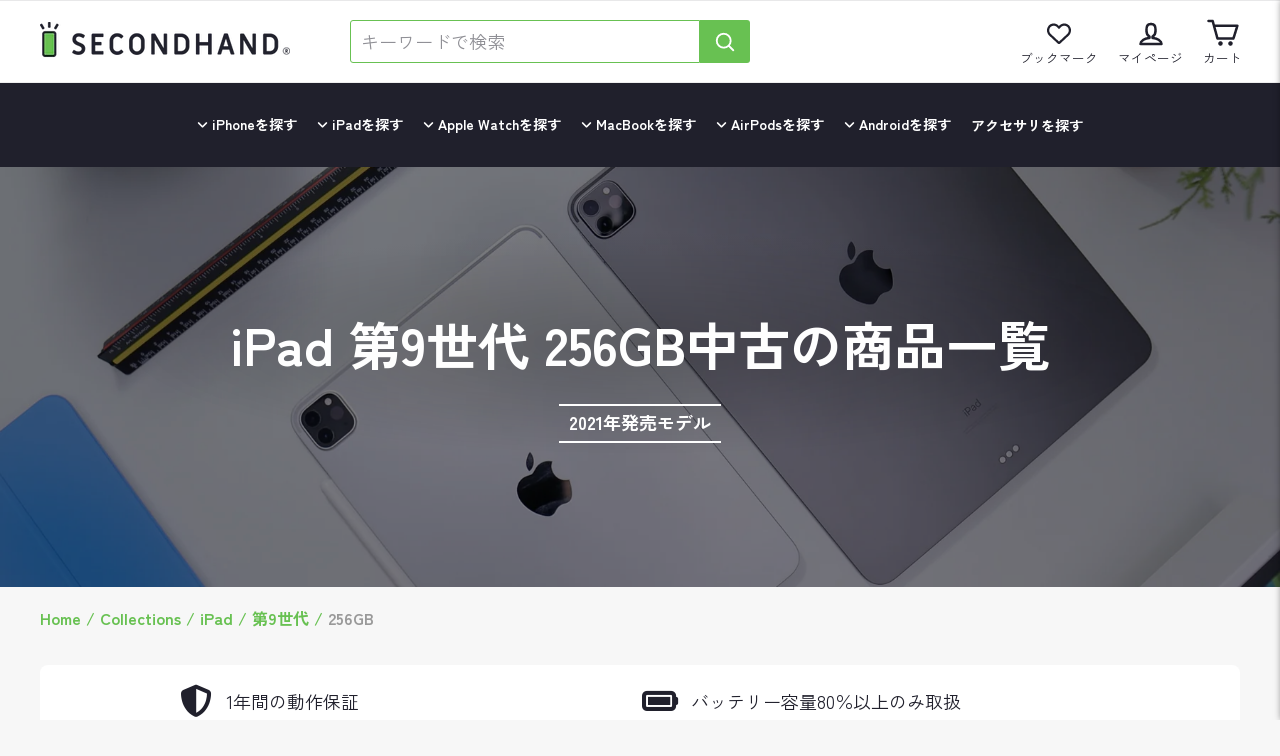

--- FILE ---
content_type: image/svg+xml
request_url: https://www.second-hand.jp/cdn/shop/files/green3.svg?v=1654063853
body_size: 5824
content:
<?xml version="1.0" encoding="utf-8"?>
<!-- Generator: Adobe Illustrator 26.3.1, SVG Export Plug-In . SVG Version: 6.00 Build 0)  -->
<svg version="1.1" id="レイヤー_1" xmlns="http://www.w3.org/2000/svg" xmlns:xlink="http://www.w3.org/1999/xlink" x="0px"
	 y="0px" viewBox="0 0 86.4 86.4" style="enable-background:new 0 0 86.4 86.4;" xml:space="preserve">
<style type="text/css">
	.st0{clip-path:url(#SVGID_00000004536753417542733860000000159199640864550842_);fill:#68C152;}
	.st1{opacity:0.1;clip-path:url(#SVGID_00000004536753417542733860000000159199640864550842_);}
	.st2{fill:#20202C;}
</style>
<g>
	<defs>
		<rect id="SVGID_1_" width="86.4" height="86.4"/>
	</defs>
	<use xlink:href="#SVGID_1_"  style="overflow:visible;opacity:0.1;fill:#20202C;"/>
	<clipPath id="SVGID_00000119108641125116394820000011654897061396398729_">
		<use xlink:href="#SVGID_1_"  style="overflow:visible;opacity:0.1;"/>
	</clipPath>
	
		<rect style="clip-path:url(#SVGID_00000119108641125116394820000011654897061396398729_);fill:#68C152;" width="86.4" height="86.4"/>
	<g style="opacity:0.1;clip-path:url(#SVGID_00000119108641125116394820000011654897061396398729_);">
		<g>
			<path class="st2" d="M91.1,44.8h-9.7c-1.5,0-2.8-1.2-2.8-2.8c0-1.5,1.2-2.8,2.8-2.8c0.2,0,0.5,0,0.7,0.1c0.5-1.7,2.1-2.9,3.9-2.9
				c1.5,0,3,0.9,3.7,2.2c0.4-0.1,0.8-0.2,1.1-0.2c1.7,0,3.1,1.4,3.1,3.1C94.1,43.3,92.8,44.7,91.1,44.8
				C91.1,44.8,91.1,44.8,91.1,44.8z M81.4,39.7c-1.3,0-2.4,1.1-2.4,2.4c0,1.3,1.1,2.4,2.4,2.4H91c0,0,0,0,0,0
				c1.5-0.1,2.6-1.3,2.6-2.8c0-1.5-1.3-2.8-2.8-2.8c-0.4,0-0.8,0.1-1.2,0.3c-0.1,0-0.2,0-0.2-0.1c-0.6-1.3-2-2.2-3.4-2.2
				c-1.7,0-3.2,1.2-3.7,2.8c0,0,0,0.1-0.1,0.1c0,0-0.1,0-0.1,0C81.9,39.7,81.7,39.7,81.4,39.7z"/>
		</g>
		<g>
			<path class="st2" d="M83.6,40.8c-0.1,0-0.1,0-0.1-0.1c-0.4-0.7-1.2-1.1-2-1.1c-0.1,0-0.2-0.1-0.2-0.2c0-0.1,0.1-0.2,0.2-0.2
				c0.9,0,1.8,0.5,2.3,1.2C83.8,40.6,83.7,40.7,83.6,40.8C83.6,40.8,83.6,40.8,83.6,40.8z"/>
		</g>
		<g>
			<path class="st2" d="M88.4,40.3C88.3,40.3,88.3,40.3,88.4,40.3c-0.2-0.1-0.2-0.2-0.1-0.3c0.6-1,1.6-1.5,2.7-1.5
				c0.1,0,0.2,0.1,0.2,0.2c0,0.1-0.1,0.2-0.2,0.2c-1,0-1.9,0.5-2.4,1.4C88.5,40.3,88.4,40.3,88.4,40.3z"/>
		</g>
		<g>
			<path class="st2" d="M86.4,44.7c-0.1,0-0.2-0.1-0.2-0.2v-6.3c0-0.1,0.1-0.2,0.2-0.2s0.2,0.1,0.2,0.2v6.3
				C86.5,44.6,86.5,44.7,86.4,44.7z"/>
		</g>
		<g>
			<path class="st2" d="M86.4,41.3c0,0-0.1,0-0.1-0.1l-1.8-1.8c-0.1-0.1-0.1-0.2,0-0.2c0.1-0.1,0.2-0.1,0.2,0l1.8,1.8
				c0.1,0.1,0.1,0.2,0,0.2C86.5,41.3,86.4,41.3,86.4,41.3z"/>
		</g>
		<g>
			<path class="st2" d="M86.4,44.7c0,0-0.1,0-0.1-0.1c-0.1-0.1-0.1-0.2,0-0.2l4.2-4.2c0.1-0.1,0.2-0.1,0.2,0c0.1,0.1,0.1,0.2,0,0.2
				l-4.2,4.2C86.5,44.7,86.4,44.7,86.4,44.7z"/>
		</g>
		<g>
			<path class="st2" d="M86.4,44.7c0,0-0.1,0-0.1-0.1l-2.5-2.5c-0.1-0.1-0.1-0.2,0-0.2c0.1-0.1,0.2-0.1,0.2,0l2.5,2.5
				c0.1,0.1,0.1,0.2,0,0.2C86.5,44.7,86.4,44.7,86.4,44.7z"/>
		</g>
	</g>
	<g style="opacity:0.1;clip-path:url(#SVGID_00000119108641125116394820000011654897061396398729_);">
		<g>
			<path class="st2" d="M24.1,69.8h-9.7c-1.5,0-2.8-1.2-2.8-2.8c0-1.5,1.2-2.8,2.8-2.8c0.2,0,0.5,0,0.7,0.1c0.5-1.7,2.1-2.9,3.9-2.9
				c1.5,0,3,0.9,3.7,2.2c0.4-0.1,0.8-0.2,1.1-0.2c1.7,0,3.1,1.4,3.1,3.1C27.1,68.3,25.8,69.6,24.1,69.8
				C24.1,69.8,24.1,69.8,24.1,69.8z M14.4,64.6c-1.3,0-2.4,1.1-2.4,2.4c0,1.3,1.1,2.4,2.4,2.4H24c0,0,0,0,0,0
				c1.5-0.1,2.6-1.3,2.6-2.8c0-1.5-1.3-2.8-2.8-2.8c-0.4,0-0.8,0.1-1.2,0.3c-0.1,0-0.2,0-0.2-0.1c-0.6-1.3-2-2.2-3.4-2.2
				c-1.7,0-3.2,1.2-3.7,2.8c0,0,0,0.1-0.1,0.1c0,0-0.1,0-0.1,0C14.9,64.6,14.7,64.6,14.4,64.6z"/>
		</g>
		<g>
			<path class="st2" d="M16.6,65.7c-0.1,0-0.1,0-0.1-0.1c-0.4-0.7-1.2-1.1-2-1.1c-0.1,0-0.2-0.1-0.2-0.2c0-0.1,0.1-0.2,0.2-0.2
				c0.9,0,1.8,0.5,2.3,1.2C16.8,65.5,16.7,65.7,16.6,65.7C16.6,65.7,16.6,65.7,16.6,65.7z"/>
		</g>
		<g>
			<path class="st2" d="M21.4,65.3C21.3,65.3,21.3,65.3,21.4,65.3c-0.2-0.1-0.2-0.2-0.1-0.3c0.6-1,1.6-1.5,2.7-1.5
				c0.1,0,0.2,0.1,0.2,0.2c0,0.1-0.1,0.2-0.2,0.2c-1,0-1.9,0.5-2.4,1.4C21.5,65.2,21.4,65.3,21.4,65.3z"/>
		</g>
		<g>
			<path class="st2" d="M19.4,69.7c-0.1,0-0.2-0.1-0.2-0.2v-6.3c0-0.1,0.1-0.2,0.2-0.2s0.2,0.1,0.2,0.2v6.3
				C19.5,69.6,19.5,69.7,19.4,69.7z"/>
		</g>
		<g>
			<path class="st2" d="M19.4,66.2c0,0-0.1,0-0.1-0.1l-1.8-1.8c-0.1-0.1-0.1-0.2,0-0.2c0.1-0.1,0.2-0.1,0.2,0l1.8,1.8
				c0.1,0.1,0.1,0.2,0,0.2C19.5,66.2,19.4,66.2,19.4,66.2z"/>
		</g>
		<g>
			<path class="st2" d="M19.4,69.7c0,0-0.1,0-0.1-0.1c-0.1-0.1-0.1-0.2,0-0.2l4.2-4.2c0.1-0.1,0.2-0.1,0.2,0c0.1,0.1,0.1,0.2,0,0.2
				l-4.2,4.2C19.5,69.7,19.4,69.7,19.4,69.7z"/>
		</g>
		<g>
			<path class="st2" d="M19.4,69.7c0,0-0.1,0-0.1-0.1l-2.5-2.5c-0.1-0.1-0.1-0.2,0-0.2c0.1-0.1,0.2-0.1,0.2,0l2.5,2.5
				c0.1,0.1,0.1,0.2,0,0.2C19.5,69.7,19.4,69.7,19.4,69.7z"/>
		</g>
	</g>
	<g style="opacity:0.1;clip-path:url(#SVGID_00000119108641125116394820000011654897061396398729_);">
		<g>
			<path class="st2" d="M52.9,44.8h-9.7c-1.5,0-2.8-1.2-2.8-2.8c0-1.5,1.2-2.8,2.8-2.8c0.2,0,0.5,0,0.7,0.1c0.5-1.7,2.1-2.9,3.9-2.9
				c1.5,0,3,0.9,3.7,2.2c0.4-0.1,0.8-0.2,1.1-0.2c1.7,0,3.1,1.4,3.1,3.1C55.9,43.3,54.6,44.7,52.9,44.8C53,44.8,53,44.8,52.9,44.8z
				 M43.3,39.7c-1.3,0-2.4,1.1-2.4,2.4c0,1.3,1.1,2.4,2.4,2.4h9.6c0,0,0,0,0,0c1.5-0.1,2.6-1.3,2.6-2.8c0-1.5-1.3-2.8-2.8-2.8
				c-0.4,0-0.8,0.1-1.2,0.3c-0.1,0-0.2,0-0.2-0.1c-0.6-1.3-2-2.2-3.4-2.2c-1.7,0-3.2,1.2-3.7,2.8c0,0,0,0.1-0.1,0.1c0,0-0.1,0-0.1,0
				C43.8,39.7,43.5,39.7,43.3,39.7z"/>
		</g>
		<g>
			<path class="st2" d="M45.4,40.8c-0.1,0-0.1,0-0.1-0.1c-0.4-0.7-1.2-1.1-2-1.1c-0.1,0-0.2-0.1-0.2-0.2c0-0.1,0.1-0.2,0.2-0.2
				c0.9,0,1.8,0.5,2.3,1.2C45.6,40.6,45.6,40.7,45.4,40.8C45.5,40.8,45.4,40.8,45.4,40.8z"/>
		</g>
		<g>
			<path class="st2" d="M50.2,40.3C50.2,40.3,50.1,40.3,50.2,40.3C50,40.3,50,40.2,50,40.1c0.6-1,1.6-1.5,2.7-1.5
				c0.1,0,0.2,0.1,0.2,0.2c0,0.1-0.1,0.2-0.2,0.2c-1,0-1.9,0.5-2.4,1.4C50.3,40.3,50.3,40.3,50.2,40.3z"/>
		</g>
		<g>
			<path class="st2" d="M48.2,44.7c-0.1,0-0.2-0.1-0.2-0.2v-6.3c0-0.1,0.1-0.2,0.2-0.2c0.1,0,0.2,0.1,0.2,0.2v6.3
				C48.4,44.6,48.3,44.7,48.2,44.7z"/>
		</g>
		<g>
			<path class="st2" d="M48.2,41.3c0,0-0.1,0-0.1-0.1l-1.8-1.8c-0.1-0.1-0.1-0.2,0-0.2c0.1-0.1,0.2-0.1,0.2,0l1.8,1.8
				c0.1,0.1,0.1,0.2,0,0.2C48.3,41.3,48.2,41.3,48.2,41.3z"/>
		</g>
		<g>
			<path class="st2" d="M48.2,44.7c0,0-0.1,0-0.1-0.1c-0.1-0.1-0.1-0.2,0-0.2l4.2-4.2c0.1-0.1,0.2-0.1,0.2,0s0.1,0.2,0,0.2l-4.2,4.2
				C48.3,44.7,48.2,44.7,48.2,44.7z"/>
		</g>
		<g>
			<path class="st2" d="M48.2,44.7c0,0-0.1,0-0.1-0.1l-2.5-2.5c-0.1-0.1-0.1-0.2,0-0.2c0.1-0.1,0.2-0.1,0.2,0l2.5,2.5
				c0.1,0.1,0.1,0.2,0,0.2C48.3,44.7,48.2,44.7,48.2,44.7z"/>
		</g>
	</g>
	<g style="opacity:0.1;clip-path:url(#SVGID_00000119108641125116394820000011654897061396398729_);">
		<g>
			<path class="st2" d="M20.5,49h-6c-0.6,0-1-0.5-1-1v-3c0-2.1,1.6-3.8,3.6-4c0.1,0,0.3,0,0.4,0c1.1,0,2.1,0.4,2.8,1.2
				c0.4,0.4,0.7,0.9,0.9,1.4c0.2,0.4,0.3,0.9,0.3,1.4v3C21.6,48.5,21.1,49,20.5,49z M17.5,41.3c-0.1,0-0.3,0-0.4,0
				c-1.9,0.2-3.3,1.8-3.3,3.7v3c0,0.4,0.3,0.7,0.7,0.7h6c0.4,0,0.7-0.3,0.7-0.7v-3c0-0.4-0.1-0.9-0.2-1.3c-0.2-0.5-0.5-0.9-0.9-1.3
				C19.4,41.7,18.5,41.3,17.5,41.3z"/>
		</g>
		<g>
			<path class="st2" d="M31.8,45.8h-6c-0.6,0-1-0.5-1-1v-3c0-2.1,1.6-3.8,3.7-4c0.1,0,0.2,0,0.4,0c1.1,0,2.1,0.4,2.8,1.2
				c0.8,0.8,1.2,1.8,1.2,2.8v3C32.9,45.4,32.4,45.8,31.8,45.8z M28.8,38.1c-0.1,0-0.2,0-0.3,0c-1.9,0.2-3.3,1.7-3.3,3.7v3
				c0,0.4,0.3,0.7,0.7,0.7h6c0.4,0,0.7-0.3,0.7-0.7v-3c0-1-0.4-1.9-1.1-2.6C30.7,38.5,29.8,38.1,28.8,38.1z"/>
		</g>
		<g>
			<path class="st2" d="M25,43.8h-3.8c-0.1,0-0.1,0-0.2-0.1c-0.2-0.5-0.5-0.9-0.9-1.3c-0.7-0.7-1.6-1.1-2.6-1.1c-0.1,0-0.3,0-0.4,0
				c0,0-0.1,0-0.1,0c0,0-0.1-0.1-0.1-0.1V38c0-3.2,2.6-5.9,5.9-5.9c1.6,0,3,0.6,4.1,1.7c1.1,1.1,1.7,2.6,1.7,4.1v0
				c0,0.1-0.1,0.2-0.2,0.2c-1.9,0.2-3.3,1.7-3.3,3.7v1.8C25.2,43.7,25.1,43.8,25,43.8z M21.3,43.5h3.5v-1.6c0-2,1.5-3.7,3.5-4
				c0-1.4-0.6-2.7-1.6-3.8c-1-1-2.4-1.6-3.9-1.6c-3,0-5.5,2.5-5.5,5.5v3c0.1,0,0.2,0,0.2,0c1.1,0,2.1,0.4,2.8,1.2
				C20.8,42.5,21.1,43,21.3,43.5z M28.5,38L28.5,38L28.5,38z"/>
		</g>
		<g>
			<path class="st2" d="M22.8,54.9c-0.1,0-0.2-0.1-0.2-0.2V43.6c0-0.1,0.1-0.2,0.2-0.2c0.1,0,0.2,0.1,0.2,0.2v11.1
				C23,54.8,22.9,54.9,22.8,54.9z"/>
		</g>
		<g>
			<path class="st2" d="M25.9,49.7h-3.1c-0.1,0-0.2-0.1-0.2-0.2c0-0.1,0.1-0.2,0.2-0.2h3.1c1.3,0,2.4-1.1,2.4-2.4v-1.3
				c0-0.1,0.1-0.2,0.2-0.2s0.2,0.1,0.2,0.2v1.3C28.7,48.4,27.4,49.7,25.9,49.7z"/>
		</g>
		<g>
			<path class="st2" d="M22.8,52.1h-3.1c-1.5,0-2.8-1.2-2.8-2.8v-0.5c0-0.1,0.1-0.2,0.2-0.2s0.2,0.1,0.2,0.2v0.5
				c0,1.3,1.1,2.4,2.4,2.4h3.1c0.1,0,0.2,0.1,0.2,0.2C23,52,22.9,52.1,22.8,52.1z"/>
		</g>
		<g>
			<path class="st2" d="M25.8,54.9h-6c-0.1,0-0.2-0.1-0.2-0.2c0-0.1,0.1-0.2,0.2-0.2h6c0.1,0,0.2,0.1,0.2,0.2
				C26,54.8,25.9,54.9,25.8,54.9z"/>
		</g>
	</g>
	<g style="opacity:0.1;clip-path:url(#SVGID_00000119108641125116394820000011654897061396398729_);">
		<g>
			<path class="st2" d="M36.6,23.9c-2.6,0-4.7-2.1-4.7-4.7c0-2.5,4.3-11.3,4.5-11.7c0.1-0.1,0.3-0.1,0.3,0c0.2,0.4,4.5,9.2,4.5,11.7
				C41.3,21.8,39.2,23.9,36.6,23.9z M36.6,8c-0.8,1.6-4.3,9.1-4.3,11.2c0,2.4,1.9,4.3,4.3,4.3c2.4,0,4.3-1.9,4.3-4.3
				C40.9,17.1,37.4,9.7,36.6,8z"/>
		</g>
		<g>
			<path class="st2" d="M36.6,27.8c-0.1,0-0.2-0.1-0.2-0.2V15.1c0-0.1,0.1-0.2,0.2-0.2c0.1,0,0.2,0.1,0.2,0.2v12.5
				C36.7,27.7,36.7,27.8,36.6,27.8z"/>
		</g>
		<g>
			<path class="st2" d="M36.6,22.3c0,0-0.1,0-0.1-0.1c-0.1-0.1-0.1-0.2,0-0.2l2.5-2.5c0.1-0.1,0.2-0.1,0.2,0s0.1,0.2,0,0.2l-2.5,2.5
				C36.7,22.3,36.6,22.3,36.6,22.3z"/>
		</g>
		<g>
			<path class="st2" d="M36.6,19c0,0-0.1,0-0.1-0.1l-2.3-2.3c-0.1-0.1-0.1-0.2,0-0.2c0.1-0.1,0.2-0.1,0.2,0l2.3,2.3
				c0.1,0.1,0.1,0.2,0,0.2C36.7,19,36.6,19,36.6,19z"/>
		</g>
		<g>
			<path class="st2" d="M39.2,27.8h-5.3c-0.1,0-0.2-0.1-0.2-0.2c0-0.1,0.1-0.2,0.2-0.2h5.3c0.1,0,0.2,0.1,0.2,0.2
				C39.4,27.7,39.3,27.8,39.2,27.8z"/>
		</g>
	</g>
	<g style="opacity:0.1;clip-path:url(#SVGID_00000119108641125116394820000011654897061396398729_);">
		<path class="st2" d="M71.6,8.6c-0.8,0-1.5-0.7-1.5-1.5s0.7-1.5,1.5-1.5s1.5,0.7,1.5,1.5S72.4,8.6,71.6,8.6z M71.6,5.9
			c-0.6,0-1.2,0.5-1.2,1.2s0.5,1.2,1.2,1.2s1.2-0.5,1.2-1.2S72.3,5.9,71.6,5.9z"/>
	</g>
	<g style="opacity:0.1;clip-path:url(#SVGID_00000119108641125116394820000011654897061396398729_);">
		<path class="st2" d="M86.4,33.5c-0.6,0-1.1-0.5-1.1-1.1c0-0.6,0.5-1.1,1.1-1.1c0.6,0,1.1,0.5,1.1,1.1C87.5,33,87,33.5,86.4,33.5z
			 M86.4,31.6c-0.4,0-0.8,0.3-0.8,0.8c0,0.4,0.3,0.8,0.8,0.8c0.4,0,0.8-0.3,0.8-0.8C87.1,32,86.8,31.6,86.4,31.6z"/>
	</g>
	<g style="opacity:0.1;clip-path:url(#SVGID_00000119108641125116394820000011654897061396398729_);">
		<path class="st2" d="M11.9,9.1c-0.6,0-1.1-0.5-1.1-1.1s0.5-1.1,1.1-1.1C12.5,6.9,13,7.4,13,8S12.5,9.1,11.9,9.1z M11.9,7.2
			c-0.4,0-0.8,0.3-0.8,0.8s0.3,0.8,0.8,0.8s0.8-0.3,0.8-0.8S12.4,7.2,11.9,7.2z"/>
	</g>
	<g style="opacity:0.1;clip-path:url(#SVGID_00000119108641125116394820000011654897061396398729_);">
		<path class="st2" d="M32.8,79.1c-0.6,0-1.1-0.5-1.1-1.1s0.5-1.1,1.1-1.1c0.6,0,1.1,0.5,1.1,1.1S33.4,79.1,32.8,79.1z M32.8,77.2
			c-0.4,0-0.8,0.3-0.8,0.8c0,0.4,0.3,0.8,0.8,0.8c0.4,0,0.8-0.3,0.8-0.8C33.6,77.5,33.2,77.2,32.8,77.2z"/>
	</g>
	<g style="opacity:0.1;clip-path:url(#SVGID_00000119108641125116394820000011654897061396398729_);">
		<path class="st2" d="M9.2,76.7c-0.6,0-1.1-0.5-1.1-1.1s0.5-1.1,1.1-1.1c0.6,0,1.1,0.5,1.1,1.1S9.9,76.7,9.2,76.7z M9.2,74.8
			c-0.4,0-0.8,0.3-0.8,0.8c0,0.4,0.3,0.8,0.8,0.8S10,76,10,75.6C10,75.1,9.7,74.8,9.2,74.8z"/>
	</g>
	<g style="opacity:0.1;clip-path:url(#SVGID_00000119108641125116394820000011654897061396398729_);">
		<path class="st2" d="M49.3,7c-0.6,0-1.1-0.5-1.1-1.1s0.5-1.1,1.1-1.1c0.6,0,1.1,0.5,1.1,1.1S49.9,7,49.3,7z M49.3,5.1
			c-0.4,0-0.8,0.3-0.8,0.8s0.3,0.8,0.8,0.8c0.4,0,0.8-0.3,0.8-0.8S49.7,5.1,49.3,5.1z"/>
	</g>
	<g style="opacity:0.1;clip-path:url(#SVGID_00000119108641125116394820000011654897061396398729_);">
		<path class="st2" d="M74.4,77.6c-0.6,0-1.1-0.5-1.1-1.1c0-0.6,0.5-1.1,1.1-1.1c0.6,0,1.1,0.5,1.1,1.1C75.5,77.1,75,77.6,74.4,77.6
			z M74.4,75.7c-0.4,0-0.8,0.3-0.8,0.8c0,0.4,0.3,0.8,0.8,0.8c0.4,0,0.8-0.3,0.8-0.8C75.2,76.1,74.8,75.7,74.4,75.7z"/>
	</g>
	<g style="opacity:0.1;clip-path:url(#SVGID_00000119108641125116394820000011654897061396398729_);">
		<path class="st2" d="M39.6,34.8c-0.6,0-1.1-0.5-1.1-1.1c0-0.6,0.5-1.1,1.1-1.1c0.6,0,1.1,0.5,1.1,1.1
			C40.7,34.3,40.2,34.8,39.6,34.8z M39.6,32.9c-0.4,0-0.8,0.3-0.8,0.8c0,0.4,0.3,0.8,0.8,0.8s0.8-0.3,0.8-0.8
			C40.3,33.2,40,32.9,39.6,32.9z"/>
	</g>
	<g style="opacity:0.1;clip-path:url(#SVGID_00000119108641125116394820000011654897061396398729_);">
		<path class="st2" d="M55.1,29.2c-0.6,0-1.1-0.5-1.1-1.1c0-0.6,0.5-1.1,1.1-1.1c0.6,0,1.1,0.5,1.1,1.1
			C56.2,28.7,55.7,29.2,55.1,29.2z M55.1,27.3c-0.4,0-0.8,0.3-0.8,0.8c0,0.4,0.3,0.8,0.8,0.8c0.4,0,0.8-0.3,0.8-0.8
			C55.9,27.7,55.5,27.3,55.1,27.3z"/>
	</g>
	<g style="opacity:0.1;clip-path:url(#SVGID_00000119108641125116394820000011654897061396398729_);">
		<path class="st2" d="M9.4,55.9c-0.6,0-1.1-0.5-1.1-1.1c0-0.6,0.5-1.1,1.1-1.1c0.6,0,1.1,0.5,1.1,1.1C10.5,55.4,10,55.9,9.4,55.9z
			 M9.4,54c-0.4,0-0.8,0.3-0.8,0.8c0,0.4,0.3,0.8,0.8,0.8s0.8-0.3,0.8-0.8C10.2,54.3,9.8,54,9.4,54z"/>
	</g>
	<g style="opacity:0.1;clip-path:url(#SVGID_00000119108641125116394820000011654897061396398729_);">
		<path class="st2" d="M54.3,56.8c-0.6,0-1.1-0.5-1.1-1.1s0.5-1.1,1.1-1.1s1.1,0.5,1.1,1.1S54.9,56.8,54.3,56.8z M54.3,54.9
			c-0.4,0-0.8,0.3-0.8,0.8c0,0.4,0.3,0.8,0.8,0.8c0.4,0,0.8-0.3,0.8-0.8C55,55.3,54.7,54.9,54.3,54.9z"/>
	</g>
	<g style="opacity:0.1;clip-path:url(#SVGID_00000119108641125116394820000011654897061396398729_);">
		<path class="st2" d="M77,58.8c-0.6,0-1.1-0.5-1.1-1.1c0-0.6,0.5-1.1,1.1-1.1c0.6,0,1.1,0.5,1.1,1.1C78.1,58.3,77.6,58.8,77,58.8z
			 M77,56.9c-0.4,0-0.8,0.3-0.8,0.8c0,0.4,0.3,0.8,0.8,0.8c0.4,0,0.8-0.3,0.8-0.8C77.8,57.3,77.4,56.9,77,56.9z"/>
	</g>
	<g style="opacity:0.1;clip-path:url(#SVGID_00000119108641125116394820000011654897061396398729_);">
		<path class="st2" d="M35.9,52.1c-0.6,0-1.1-0.5-1.1-1.1c0-0.6,0.5-1.1,1.1-1.1c0.6,0,1.1,0.5,1.1,1.1C37,51.6,36.5,52.1,35.9,52.1
			z M35.9,50.2c-0.4,0-0.8,0.3-0.8,0.8c0,0.4,0.3,0.8,0.8,0.8c0.4,0,0.8-0.3,0.8-0.8C36.7,50.5,36.3,50.2,35.9,50.2z"/>
	</g>
	<g style="opacity:0.1;clip-path:url(#SVGID_00000119108641125116394820000011654897061396398729_);">
		<g>
			<path class="st2" d="M23.2,25.2H11.9c-0.2,0-0.3-0.1-0.4-0.2c-0.1-0.1-0.1-0.3,0-0.5c0.6-1,1.6-1.6,2.7-1.6c0.3,0,0.6,0,0.9,0.1
				c0.7-0.8,1.6-1.2,2.7-1.2c1.2,0,2.3,0.6,3,1.6c0.1,0,0.2,0,0.2,0c0.9,0,1.8,0.3,2.4,1c0.1,0.1,0.2,0.3,0.1,0.5
				C23.5,25.1,23.3,25.2,23.2,25.2z M14.2,23.3c-1,0-1.9,0.5-2.4,1.4c0,0.1,0,0.1,0,0.1c0,0,0,0.1,0.1,0.1h11.3
				c0.1,0,0.1-0.1,0.1-0.1c0,0,0-0.1,0-0.1c-0.6-0.6-1.4-0.9-2.2-0.9c-0.1,0-0.2,0-0.3,0c-0.1,0-0.1,0-0.2-0.1
				c-0.6-0.9-1.6-1.5-2.7-1.5c-1,0-1.9,0.4-2.5,1.2c0,0.1-0.1,0.1-0.2,0.1C14.9,23.3,14.5,23.3,14.2,23.3z"/>
		</g>
		<g>
			<path class="st2" d="M16.1,24c0,0-0.1,0-0.1,0c-0.3-0.2-0.5-0.4-0.8-0.5c-0.3-0.1-0.6-0.2-0.9-0.2c-0.1,0-0.2-0.1-0.2-0.2
				s0.1-0.2,0.2-0.2c0.4,0,0.7,0.1,1.1,0.2c0.3,0.1,0.7,0.3,1,0.5c0.1,0.1,0.1,0.2,0,0.2C16.2,23.9,16.2,24,16.1,24z"/>
		</g>
		<g>
			<path class="st2" d="M19.6,24.1c-0.1,0-0.1,0-0.2-0.1c0-0.1,0-0.2,0.1-0.2c0.4-0.2,0.8-0.3,1.2-0.3c0.1,0,0.2,0,0.4,0
				c0.1,0,0.2,0.1,0.2,0.2s-0.1,0.2-0.2,0.2c-0.1,0-0.2,0-0.3,0C20.3,23.8,20,23.9,19.6,24.1C19.6,24.1,19.6,24.1,19.6,24.1z"/>
		</g>
	</g>
	<g style="opacity:0.1;clip-path:url(#SVGID_00000119108641125116394820000011654897061396398729_);">
		<g>
			<path class="st2" d="M92.1,82.1H80.9c-0.2,0-0.3-0.1-0.4-0.2c-0.1-0.1-0.1-0.3,0-0.5c0.6-1,1.6-1.6,2.7-1.6c0.3,0,0.6,0,0.9,0.1
				c0.7-0.8,1.6-1.2,2.7-1.2c1.2,0,2.3,0.6,3,1.6c0.1,0,0.2,0,0.2,0c0.9,0,1.8,0.3,2.4,1c0.1,0.1,0.2,0.3,0.1,0.5
				C92.5,82,92.3,82.1,92.1,82.1z M83.2,80.1c-1,0-1.9,0.5-2.4,1.4c0,0.1,0,0.1,0,0.1c0,0,0,0.1,0.1,0.1h11.3c0.1,0,0.1-0.1,0.1-0.1
				c0,0,0-0.1,0-0.1c-0.6-0.6-1.4-0.9-2.2-0.9c-0.1,0-0.2,0-0.3,0c-0.1,0-0.1,0-0.2-0.1c-0.6-0.9-1.6-1.5-2.7-1.5
				c-1,0-1.9,0.4-2.5,1.2c0,0.1-0.1,0.1-0.2,0.1C83.8,80.2,83.5,80.1,83.2,80.1z"/>
		</g>
		<g>
			<path class="st2" d="M85.1,80.8c0,0-0.1,0-0.1,0c-0.3-0.2-0.5-0.4-0.8-0.5c-0.3-0.1-0.6-0.2-0.9-0.2C83.1,80.1,83,80,83,80
				s0.1-0.2,0.2-0.2c0.4,0,0.7,0.1,1.1,0.2c0.3,0.1,0.7,0.3,1,0.5c0.1,0.1,0.1,0.2,0,0.2C85.2,80.8,85.1,80.8,85.1,80.8z"/>
		</g>
		<g>
			<path class="st2" d="M88.5,81c-0.1,0-0.1,0-0.2-0.1c0-0.1,0-0.2,0.1-0.2c0.4-0.2,0.8-0.3,1.2-0.3c0.1,0,0.2,0,0.4,0
				c0.1,0,0.2,0.1,0.2,0.2c0,0.1-0.1,0.2-0.2,0.2c-0.1,0-0.2,0-0.3,0C89.3,80.7,88.9,80.8,88.5,81C88.6,81,88.6,81,88.5,81z"/>
		</g>
	</g>
	<g style="opacity:0.1;clip-path:url(#SVGID_00000119108641125116394820000011654897061396398729_);">
		<g>
			<path class="st2" d="M59.3,21.3H48c-0.2,0-0.3-0.1-0.4-0.2c-0.1-0.1-0.1-0.3,0-0.5c0.6-1,1.6-1.6,2.7-1.6c0.3,0,0.6,0,0.9,0.1
				c0.7-0.8,1.6-1.2,2.7-1.2c1.2,0,2.3,0.6,3,1.6c0.1,0,0.2,0,0.2,0c0.9,0,1.8,0.3,2.4,1c0.1,0.1,0.2,0.3,0.1,0.5
				C59.6,21.2,59.5,21.3,59.3,21.3z M50.3,19.3c-1,0-1.9,0.5-2.4,1.4c0,0.1,0,0.1,0,0.1c0,0,0,0.1,0.1,0.1h11.3
				c0.1,0,0.1-0.1,0.1-0.1c0,0,0-0.1,0-0.1c-0.6-0.6-1.4-0.9-2.2-0.9c-0.1,0-0.2,0-0.3,0c-0.1,0-0.1,0-0.2-0.1
				c-0.6-0.9-1.6-1.5-2.7-1.5c-1,0-1.9,0.4-2.5,1.2c0,0.1-0.1,0.1-0.2,0.1C51,19.4,50.7,19.3,50.3,19.3z"/>
		</g>
		<g>
			<path class="st2" d="M52.2,20c0,0-0.1,0-0.1,0c-0.3-0.2-0.5-0.4-0.8-0.5c-0.3-0.1-0.6-0.2-0.9-0.2c-0.1,0-0.2-0.1-0.2-0.2
				s0.1-0.2,0.2-0.2c0.4,0,0.7,0.1,1.1,0.2c0.3,0.1,0.7,0.3,1,0.5c0.1,0.1,0.1,0.2,0,0.2C52.3,20,52.3,20,52.2,20z"/>
		</g>
		<g>
			<path class="st2" d="M55.7,20.2c-0.1,0-0.1,0-0.2-0.1c0-0.1,0-0.2,0.1-0.2c0.4-0.2,0.8-0.3,1.2-0.3c0.1,0,0.2,0,0.4,0
				c0.1,0,0.2,0.1,0.2,0.2s-0.1,0.2-0.2,0.2c-0.1,0-0.2,0-0.3,0C56.5,19.9,56.1,20,55.7,20.2C55.7,20.2,55.7,20.2,55.7,20.2z"/>
		</g>
	</g>
	<g style="opacity:0.1;clip-path:url(#SVGID_00000119108641125116394820000011654897061396398729_);">
		<g>
			<path class="st2" d="M57.5,2.7c-2.6,0-4.7-2.1-4.7-4.7c0-1.8,1-3.4,2.7-4.2c0.6-0.3,1.3-0.5,2-0.5c1.2,0,2.4,0.5,3.2,1.3
				c0.1,0.1,0.1,0.1,0,0.2c-0.4,0.6-0.6,1.3-0.6,2c0,0.1,0,0.3,0,0.4c0,1.2,0.4,2.3,1.2,3.2c0.1,0.1,0.1,0.1,0,0.2
				C60.4,1.9,59,2.7,57.5,2.7z M57.5-6.3c-0.7,0-1.3,0.1-1.9,0.4c-1.5,0.7-2.5,2.2-2.5,3.9c0,2.4,1.9,4.3,4.3,4.3
				c1.3,0,2.6-0.6,3.4-1.7c-0.7-0.9-1.2-2.1-1.2-3.3c0-0.2,0-0.3,0-0.5c0.1-0.7,0.3-1.4,0.6-2.1C59.6-5.9,58.6-6.3,57.5-6.3z"/>
		</g>
		<g>
			<path class="st2" d="M65.1,2.7C63.5,2.7,62,2,61,0.7c-0.8-1-1.2-2.2-1.2-3.4c0-0.2,0-0.3,0-0.5c0.1-0.8,0.3-1.5,0.7-2.2
				C61.4-7,63.2-8,65.1-8c0.1,0,0.2,0,0.3,0c2.8,0.2,5,2.5,5,5.3C70.5,0.3,68.1,2.7,65.1,2.7z M65.1-7.7c-1.8,0-3.4,1-4.3,2.5
				c-0.4,0.6-0.6,1.3-0.6,2c0,0.1,0,0.3,0,0.4c0,1.2,0.4,2.3,1.2,3.2c1,1.1,2.3,1.8,3.8,1.8c2.8,0,5-2.2,5-5c0-2.7-2.1-4.8-4.7-5
				C65.3-7.7,65.2-7.7,65.1-7.7z"/>
		</g>
		<g>
			<path class="st2" d="M65.4-8.3c0,0.2,0,0.3,0,0.5c-0.1,0-0.2,0-0.3,0c-1.9,0-3.6,1-4.5,2.6c-0.8-0.8-1.9-1.3-3.1-1.3
				c-0.7,0-1.3,0.2-1.9,0.4c-0.3-0.7-0.5-1.4-0.5-2.2c0-2.9,2.3-5.2,5.2-5.2C63.1-13.5,65.4-11.1,65.4-8.3z"/>
			<path class="st2" d="M60.6-5.1c0,0-0.1,0-0.1,0c-0.8-0.8-1.9-1.2-3-1.2c-0.7,0-1.3,0.1-1.9,0.4c-0.1,0-0.2,0-0.2-0.1
				c-0.3-0.7-0.5-1.5-0.5-2.3c0-2.9,2.4-5.3,5.3-5.3c2.9,0,5.3,2.4,5.3,5.3c0,0.2,0,0.3,0,0.5c0,0.1-0.1,0.2-0.2,0.2
				c-0.1,0-0.2,0-0.3,0c-1.8,0-3.4,1-4.3,2.5C60.8-5.1,60.7-5.1,60.6-5.1C60.6-5.1,60.6-5.1,60.6-5.1z M57.5-6.7
				c1.1,0,2.2,0.4,3.1,1.2c1-1.6,2.7-2.5,4.5-2.5c0,0,0.1,0,0.1,0c0-0.1,0-0.2,0-0.3c0-2.8-2.2-5-5-5c-2.8,0-5,2.2-5,5
				c0,0.7,0.1,1.4,0.4,2C56.3-6.5,56.9-6.7,57.5-6.7z"/>
		</g>
		<g>
			<path class="st2" d="M61.2,11.4c-0.1,0-0.2-0.1-0.2-0.2V0.6c0-0.1,0.1-0.2,0.2-0.2c0.1,0,0.2,0.1,0.2,0.2v10.6
				C61.3,11.3,61.3,11.4,61.2,11.4z"/>
		</g>
		<g>
			<path class="st2" d="M63.1,11.4h-3.9c-0.1,0-0.2-0.1-0.2-0.2s0.1-0.2,0.2-0.2h3.9c0.1,0,0.2,0.1,0.2,0.2S63.2,11.4,63.1,11.4z"/>
		</g>
		<g>
			<path class="st2" d="M61.2,6.1c0,0-0.1,0-0.1,0C61,6,61,5.9,61,5.8l2.8-3.6c0.1-0.1,0.2-0.1,0.2,0c0.1,0.1,0.1,0.2,0,0.2L61.3,6
				C61.3,6.1,61.2,6.1,61.2,6.1z"/>
		</g>
		<g>
			<path class="st2" d="M61.2,7.8c-0.1,0-0.1,0-0.1-0.1l-3.2-5.2c-0.1-0.1,0-0.2,0.1-0.2c0.1-0.1,0.2,0,0.2,0.1l3.2,5.2
				C61.4,7.7,61.3,7.8,61.2,7.8C61.2,7.8,61.2,7.8,61.2,7.8z"/>
		</g>
	</g>
	<g style="opacity:0.1;clip-path:url(#SVGID_00000119108641125116394820000011654897061396398729_);">
		<g>
			<path class="st2" d="M45.4,76.7h-3.8c-0.1,0-0.2-0.1-0.2-0.2s0.1-0.2,0.2-0.2h3.8c0.1,0,0.2,0.1,0.2,0.2S45.5,76.7,45.4,76.7z"/>
		</g>
		<g>
			<g>
				<path class="st2" d="M50.1,70.8H37.6c-2.7,0-5-2.2-5-5c0-2.7,2.2-5,5-5c0.2,0,0.4,0,0.6,0c0-0.2,0-0.4,0-0.6
					c0-2.9,2.4-5.3,5.3-5.3c2.9,0,5.3,2.4,5.3,5.3c0,0.2,0,0.4,0,0.6c0.2,0,0.5-0.1,0.7-0.1c2.7,0,5,2.2,5,5c0,2.5-1.8,4.6-4.2,4.9
					C50.2,70.7,50.1,70.8,50.1,70.8z M37.6,61.2c-2.6,0-4.6,2.1-4.6,4.6c0,2.6,2.1,4.6,4.6,4.6H50c0,0,0.1,0,0.1,0
					c2.3-0.3,4-2.3,4-4.6c0-2.6-2.1-4.6-4.6-4.6c-0.3,0-0.6,0-0.9,0.1c-0.1,0-0.1,0-0.2,0s-0.1-0.1-0.1-0.2c0-0.3,0.1-0.5,0.1-0.8
					c0-2.7-2.2-5-5-5c-2.7,0-5,2.2-5,5c0,0.3,0,0.5,0.1,0.8c0,0.1,0,0.1,0,0.1c0,0-0.1,0.1-0.1,0C38.1,61.2,37.9,61.2,37.6,61.2z"/>
			</g>
			<g>
				<path class="st2" d="M43.5,76.7c-0.1,0-0.2-0.1-0.2-0.2V61.1c0-0.1,0.1-0.2,0.2-0.2c0.1,0,0.2,0.1,0.2,0.2v15.4
					C43.7,76.6,43.6,76.7,43.5,76.7z"/>
			</g>
			<g>
				<path class="st2" d="M43.5,69.4c0,0-0.1,0-0.1-0.1c-0.1-0.1-0.1-0.2,0-0.2l4.8-4.8c0.1-0.1,0.2-0.1,0.2,0c0.1,0.1,0.1,0.2,0,0.2
					l-4.8,4.8C43.6,69.4,43.6,69.4,43.5,69.4z"/>
			</g>
			<g>
				<path class="st2" d="M43.5,67.5c0,0-0.1,0-0.1-0.1l-3.3-3.3c-0.1-0.1-0.1-0.2,0-0.2c0.1-0.1,0.2-0.1,0.2,0l3.3,3.3
					c0.1,0.1,0.1,0.2,0,0.2C43.6,67.5,43.6,67.5,43.5,67.5z"/>
			</g>
		</g>
	</g>
	<g style="opacity:0.1;clip-path:url(#SVGID_00000119108641125116394820000011654897061396398729_);">
		<g>
			<path class="st2" d="M21.3,10.1c-2.7,0-4.9-2.2-4.9-4.9v-9.4c0-2.7,2.2-4.9,4.9-4.9c2.7,0,4.9,2.2,4.9,4.9v9.4
				C26.2,7.9,24,10.1,21.3,10.1z M21.3-8.7c-2.5,0-4.5,2-4.5,4.5v9.4c0,2.5,2,4.5,4.5,4.5s4.5-2,4.5-4.5v-9.4
				C25.9-6.7,23.8-8.7,21.3-8.7z"/>
		</g>
		<g>
			<path class="st2" d="M21.3,15c-0.1,0-0.2-0.1-0.2-0.2V-3.3c0-0.1,0.1-0.2,0.2-0.2s0.2,0.1,0.2,0.2v18.1
				C21.5,14.9,21.4,15,21.3,15z"/>
		</g>
		<g>
			<path class="st2" d="M23,15h-3.4c-0.1,0-0.2-0.1-0.2-0.2s0.1-0.2,0.2-0.2H23c0.1,0,0.2,0.1,0.2,0.2S23.1,15,23,15z"/>
		</g>
		<g>
			<path class="st2" d="M21.3,3.6c0,0-0.1,0-0.1-0.1c-0.1-0.1-0.1-0.2,0-0.2l2.1-2.1c0.1-0.1,0.2-0.1,0.2,0c0.1,0.1,0.1,0.2,0,0.2
				l-2.1,2.1C21.4,3.6,21.4,3.6,21.3,3.6z"/>
		</g>
		<g>
			<path class="st2" d="M21.3-1.2c0,0-0.1,0-0.1-0.1c-0.1-0.1-0.1-0.2,0-0.2l2.3-2.3c0.1-0.1,0.2-0.1,0.2,0c0.1,0.1,0.1,0.2,0,0.2
				l-2.3,2.3C21.4-1.3,21.4-1.2,21.3-1.2z"/>
		</g>
		<g>
			<path class="st2" d="M21.3,1.4c0,0-0.1,0-0.1-0.1l-1.7-1.7c-0.1-0.1-0.1-0.2,0-0.2s0.2-0.1,0.2,0l1.7,1.7c0.1,0.1,0.1,0.2,0,0.2
				C21.4,1.4,21.4,1.4,21.3,1.4z"/>
		</g>
		<g>
			<path class="st2" d="M21.3,6.5c0,0-0.1,0-0.1-0.1l-1.6-1.6c-0.1-0.1-0.1-0.2,0-0.2c0.1-0.1,0.2-0.1,0.2,0l1.6,1.6
				c0.1,0.1,0.1,0.2,0,0.2C21.4,6.5,21.4,6.5,21.3,6.5z"/>
		</g>
	</g>
	<g style="opacity:0.1;clip-path:url(#SVGID_00000119108641125116394820000011654897061396398729_);">
		<g>
			<path class="st2" d="M66,62.8c-2.7,0-4.9-2.2-4.9-4.9v-9.4c0-2.7,2.2-4.9,4.9-4.9c2.7,0,4.9,2.2,4.9,4.9V58
				C70.8,60.7,68.7,62.8,66,62.8z M66,44c-2.5,0-4.5,2-4.5,4.5V58c0,2.5,2,4.5,4.5,4.5c2.5,0,4.5-2,4.5-4.5v-9.4
				C70.5,46,68.5,44,66,44z"/>
		</g>
		<g>
			<path class="st2" d="M66,67.7c-0.1,0-0.2-0.1-0.2-0.2V49.4c0-0.1,0.1-0.2,0.2-0.2s0.2,0.1,0.2,0.2v18.1
				C66.1,67.6,66.1,67.7,66,67.7z"/>
		</g>
		<g>
			<path class="st2" d="M67.7,67.7h-3.4c-0.1,0-0.2-0.1-0.2-0.2c0-0.1,0.1-0.2,0.2-0.2h3.4c0.1,0,0.2,0.1,0.2,0.2
				C67.8,67.6,67.7,67.7,67.7,67.7z"/>
		</g>
		<g>
			<path class="st2" d="M66,56.3c0,0-0.1,0-0.1-0.1c-0.1-0.1-0.1-0.2,0-0.2l2.1-2.1c0.1-0.1,0.2-0.1,0.2,0c0.1,0.1,0.1,0.2,0,0.2
				l-2.1,2.1C66.1,56.3,66,56.3,66,56.3z"/>
		</g>
		<g>
			<path class="st2" d="M66,51.5c0,0-0.1,0-0.1-0.1c-0.1-0.1-0.1-0.2,0-0.2l2.3-2.3c0.1-0.1,0.2-0.1,0.2,0c0.1,0.1,0.1,0.2,0,0.2
				l-2.3,2.3C66.1,51.5,66,51.5,66,51.5z"/>
		</g>
		<g>
			<path class="st2" d="M66,54.1c0,0-0.1,0-0.1-0.1l-1.7-1.7c-0.1-0.1-0.1-0.2,0-0.2c0.1-0.1,0.2-0.1,0.2,0l1.7,1.7
				c0.1,0.1,0.1,0.2,0,0.2C66.1,54.1,66,54.1,66,54.1z"/>
		</g>
		<g>
			<path class="st2" d="M66,59.2c0,0-0.1,0-0.1-0.1l-1.6-1.6c-0.1-0.1-0.1-0.2,0-0.2c0.1-0.1,0.2-0.1,0.2,0l1.6,1.6
				c0.1,0.1,0.1,0.2,0,0.2C66.1,59.2,66,59.2,66,59.2z"/>
		</g>
	</g>
	<g style="opacity:0.1;clip-path:url(#SVGID_00000119108641125116394820000011654897061396398729_);">
		<g>
			<path class="st2" d="M45.5,89.5h-9.7c-1.5,0-2.8-1.2-2.8-2.8c0-1.5,1.2-2.8,2.8-2.8c0.2,0,0.5,0,0.7,0.1c0.5-1.7,2.1-2.9,3.9-2.9
				c1.5,0,3,0.9,3.7,2.2c0.4-0.1,0.8-0.2,1.1-0.2c1.7,0,3.1,1.4,3.1,3.1C48.5,88,47.2,89.4,45.5,89.5C45.6,89.5,45.6,89.5,45.5,89.5
				z M35.9,84.3c-1.3,0-2.4,1.1-2.4,2.4s1.1,2.4,2.4,2.4h9.6c0,0,0,0,0,0c1.5-0.1,2.6-1.3,2.6-2.8c0-1.5-1.3-2.8-2.8-2.8
				c-0.4,0-0.8,0.1-1.2,0.3c-0.1,0-0.2,0-0.2-0.1c-0.6-1.3-2-2.2-3.4-2.2c-1.7,0-3.2,1.2-3.7,2.8c0,0,0,0.1-0.1,0.1c0,0-0.1,0-0.1,0
				C36.4,84.4,36.1,84.3,35.9,84.3z"/>
		</g>
		<g>
			<path class="st2" d="M38,85.5c-0.1,0-0.1,0-0.1-0.1c-0.4-0.7-1.2-1.1-2-1.1c-0.1,0-0.2-0.1-0.2-0.2s0.1-0.2,0.2-0.2
				c0.9,0,1.8,0.5,2.3,1.2C38.2,85.3,38.2,85.4,38,85.5C38.1,85.5,38,85.5,38,85.5z"/>
		</g>
		<g>
			<path class="st2" d="M42.8,85C42.8,85,42.7,85,42.8,85c-0.2-0.1-0.2-0.2-0.1-0.3c0.6-1,1.6-1.5,2.7-1.5c0.1,0,0.2,0.1,0.2,0.2
				c0,0.1-0.1,0.2-0.2,0.2c-1,0-1.9,0.5-2.4,1.4C42.9,85,42.9,85,42.8,85z"/>
		</g>
		<g>
			<path class="st2" d="M40.8,89.4c-0.1,0-0.2-0.1-0.2-0.2v-6.3c0-0.1,0.1-0.2,0.2-0.2c0.1,0,0.2,0.1,0.2,0.2v6.3
				C41,89.3,40.9,89.4,40.8,89.4z"/>
		</g>
		<g>
			<path class="st2" d="M40.8,86c0,0-0.1,0-0.1-0.1l-1.8-1.8c-0.1-0.1-0.1-0.2,0-0.2c0.1-0.1,0.2-0.1,0.2,0l1.8,1.8
				c0.1,0.1,0.1,0.2,0,0.2C40.9,86,40.8,86,40.8,86z"/>
		</g>
		<g>
			<path class="st2" d="M40.8,89.4c0,0-0.1,0-0.1-0.1c-0.1-0.1-0.1-0.2,0-0.2l4.2-4.2c0.1-0.1,0.2-0.1,0.2,0c0.1,0.1,0.1,0.2,0,0.2
				l-4.2,4.2C40.9,89.4,40.8,89.4,40.8,89.4z"/>
		</g>
	</g>
	<g style="opacity:0.1;clip-path:url(#SVGID_00000119108641125116394820000011654897061396398729_);">
		<g>
			<path class="st2" d="M45.5,3.1h-9.7c-1.5,0-2.8-1.2-2.8-2.8c0-1.5,1.2-2.8,2.8-2.8c0.2,0,0.5,0,0.7,0.1c0.5-1.7,2.1-2.9,3.9-2.9
				c1.5,0,3,0.9,3.7,2.2c0.4-0.1,0.8-0.2,1.1-0.2c1.7,0,3.1,1.4,3.1,3.1C48.5,1.6,47.2,3,45.5,3.1C45.6,3.1,45.6,3.1,45.5,3.1z
				 M35.9-2c-1.3,0-2.4,1.1-2.4,2.4s1.1,2.4,2.4,2.4h9.6c0,0,0,0,0,0C47,2.7,48.1,1.5,48.1,0c0-1.5-1.3-2.8-2.8-2.8
				c-0.4,0-0.8,0.1-1.2,0.3c-0.1,0-0.2,0-0.2-0.1c-0.6-1.3-2-2.2-3.4-2.2c-1.7,0-3.2,1.2-3.7,2.8c0,0,0,0.1-0.1,0.1c0,0-0.1,0-0.1,0
				C36.4-2,36.1-2,35.9-2z"/>
		</g>
		<g>
			<path class="st2" d="M38-0.9c-0.1,0-0.1,0-0.1-0.1c-0.4-0.7-1.2-1.1-2-1.1c-0.1,0-0.2-0.1-0.2-0.2s0.1-0.2,0.2-0.2
				c0.9,0,1.8,0.5,2.3,1.2C38.2-1.1,38.2-1,38-0.9C38.1-0.9,38-0.9,38-0.9z"/>
		</g>
		<g>
			<path class="st2" d="M42.8-1.3C42.8-1.3,42.7-1.4,42.8-1.3c-0.2-0.1-0.2-0.2-0.1-0.3c0.6-1,1.6-1.5,2.7-1.5
				c0.1,0,0.2,0.1,0.2,0.2s-0.1,0.2-0.2,0.2c-1,0-1.9,0.5-2.4,1.4C42.9-1.4,42.9-1.3,42.8-1.3z"/>
		</g>
		<g>
			<path class="st2" d="M40.8,3c-0.1,0-0.2-0.1-0.2-0.2v-6.3c0-0.1,0.1-0.2,0.2-0.2c0.1,0,0.2,0.1,0.2,0.2v6.3C41,3,40.9,3,40.8,3z"
				/>
		</g>
		<g>
			<path class="st2" d="M40.8-0.4c0,0-0.1,0-0.1-0.1l-1.8-1.8c-0.1-0.1-0.1-0.2,0-0.2c0.1-0.1,0.2-0.1,0.2,0l1.8,1.8
				c0.1,0.1,0.1,0.2,0,0.2C40.9-0.4,40.8-0.4,40.8-0.4z"/>
		</g>
		<g>
			<path class="st2" d="M40.8,3c0,0-0.1,0-0.1-0.1c-0.1-0.1-0.1-0.2,0-0.2l4.2-4.2c0.1-0.1,0.2-0.1,0.2,0c0.1,0.1,0.1,0.2,0,0.2
				L40.9,3C40.9,3,40.8,3,40.8,3z"/>
		</g>
		<g>
			<path class="st2" d="M40.8,3c0,0-0.1,0-0.1-0.1l-2.5-2.5c-0.1-0.1-0.1-0.2,0-0.2s0.2-0.1,0.2,0l2.5,2.5C41,2.8,41,2.9,40.9,3
				C40.9,3,40.8,3,40.8,3z"/>
		</g>
	</g>
	<g style="opacity:0.1;clip-path:url(#SVGID_00000119108641125116394820000011654897061396398729_);">
		<g>
			<path class="st2" d="M57.5,89c-2.6,0-4.7-2.1-4.7-4.7c0-1.8,1-3.4,2.7-4.2c0.6-0.3,1.3-0.5,2-0.5c1.2,0,2.4,0.5,3.2,1.3
				c0.1,0.1,0.1,0.1,0,0.2c-0.4,0.6-0.6,1.3-0.6,2c0,0.1,0,0.3,0,0.4c0,1.2,0.4,2.3,1.2,3.2c0.1,0.1,0.1,0.1,0,0.2
				C60.4,88.3,59,89,57.5,89z M57.5,80c-0.7,0-1.3,0.1-1.9,0.4c-1.5,0.7-2.5,2.2-2.5,3.9c0,2.4,1.9,4.3,4.3,4.3
				c1.3,0,2.6-0.6,3.4-1.7c-0.7-0.9-1.2-2.1-1.2-3.3c0-0.2,0-0.3,0-0.5c0.1-0.7,0.3-1.4,0.6-2.1C59.6,80.4,58.6,80,57.5,80z"/>
		</g>
		<g>
			<path class="st2" d="M65.1,89c-1.6,0-3.1-0.7-4.1-1.9c-0.8-1-1.2-2.2-1.2-3.4c0-0.2,0-0.3,0-0.5c0.1-0.8,0.3-1.5,0.7-2.2
				c1-1.7,2.7-2.7,4.6-2.7c0.1,0,0.2,0,0.3,0c2.8,0.2,5,2.5,5,5.3C70.5,86.6,68.1,89,65.1,89z M65.1,78.7c-1.8,0-3.4,1-4.3,2.5
				c-0.4,0.6-0.6,1.3-0.6,2c0,0.1,0,0.3,0,0.4c0,1.2,0.4,2.3,1.2,3.2c1,1.1,2.3,1.8,3.8,1.8c2.8,0,5-2.2,5-5c0-2.7-2.1-4.8-4.7-5
				C65.3,78.7,65.2,78.7,65.1,78.7z"/>
		</g>
		<g>
			<path class="st2" d="M60.6,81.3c0,0-0.1,0-0.1,0c-0.8-0.8-1.9-1.2-3-1.2c-0.7,0-1.3,0.1-1.9,0.4c-0.1,0-0.2,0-0.2-0.1
				c-0.3-0.7-0.5-1.5-0.5-2.3c0-2.9,2.4-5.3,5.3-5.3c2.9,0,5.3,2.4,5.3,5.3c0,0.2,0,0.3,0,0.5c0,0.1-0.1,0.2-0.2,0.2
				c-0.1,0-0.2,0-0.3,0c-1.8,0-3.4,1-4.3,2.5C60.8,81.3,60.7,81.3,60.6,81.3C60.6,81.3,60.6,81.3,60.6,81.3z M57.5,79.7
				c1.1,0,2.2,0.4,3.1,1.2c1-1.6,2.7-2.5,4.5-2.5c0,0,0.1,0,0.1,0c0-0.1,0-0.2,0-0.3c0-2.8-2.2-5-5-5c-2.8,0-5,2.2-5,5
				c0,0.7,0.1,1.4,0.4,2C56.3,79.8,56.9,79.7,57.5,79.7z"/>
		</g>
	</g>
	<g style="opacity:0.1;clip-path:url(#SVGID_00000119108641125116394820000011654897061396398729_);">
		<g>
			<path class="st2" d="M21.3,96.5c-2.7,0-4.9-2.2-4.9-4.9v-9.4c0-2.7,2.2-4.9,4.9-4.9c2.7,0,4.9,2.2,4.9,4.9v9.4
				C26.2,94.3,24,96.5,21.3,96.5z M21.3,77.6c-2.5,0-4.5,2-4.5,4.5v9.4c0,2.5,2,4.5,4.5,4.5s4.5-2,4.5-4.5v-9.4
				C25.9,79.7,23.8,77.6,21.3,77.6z"/>
		</g>
		<g>
			<path class="st2" d="M21.3,101.4c-0.1,0-0.2-0.1-0.2-0.2V83.1c0-0.1,0.1-0.2,0.2-0.2s0.2,0.1,0.2,0.2v18.1
				C21.5,101.3,21.4,101.4,21.3,101.4z"/>
		</g>
		<g>
			<path class="st2" d="M21.3,85.1c0,0-0.1,0-0.1-0.1c-0.1-0.1-0.1-0.2,0-0.2l2.3-2.3c0.1-0.1,0.2-0.1,0.2,0c0.1,0.1,0.1,0.2,0,0.2
				l-2.3,2.3C21.4,85.1,21.4,85.1,21.3,85.1z"/>
		</g>
		<g>
			<path class="st2" d="M21.3,87.8c0,0-0.1,0-0.1-0.1L19.5,86c-0.1-0.1-0.1-0.2,0-0.2s0.2-0.1,0.2,0l1.7,1.7c0.1,0.1,0.1,0.2,0,0.2
				C21.4,87.8,21.4,87.8,21.3,87.8z"/>
		</g>
	</g>
	<g style="opacity:0.1;clip-path:url(#SVGID_00000119108641125116394820000011654897061396398729_);">
		<g>
			<path class="st2" d="M92.3,68.5H80.4c-0.1,0-0.1,0-0.1-0.1c0-0.1,0-0.1,0-0.2l3.4-5.9h-2c-0.1,0-0.1,0-0.1-0.1s0-0.1,0-0.2l2.9-5
				h-1.7c-0.1,0-0.1,0-0.1-0.1s0-0.1,0-0.2l3.6-6.3c0-0.1,0.1-0.1,0.1-0.1l0,0c0.1,0,0.1,0,0.1,0.1l3.6,6.3c0,0.1,0,0.1,0,0.2
				S90,57.1,90,57.1h-1.7l2.9,5c0,0.1,0,0.1,0,0.2s-0.1,0.1-0.1,0.1h-2l3.4,5.9c0,0.1,0,0.1,0,0.2C92.4,68.5,92.4,68.5,92.3,68.5z
				 M80.7,68.2H92l-3.4-5.9c0-0.1,0-0.1,0-0.2c0-0.1,0.1-0.1,0.1-0.1h2l-2.9-5c0-0.1,0-0.1,0-0.2c0-0.1,0.1-0.1,0.1-0.1h1.7L86.4,51
				l-3.3,5.7h1.7c0.1,0,0.1,0,0.1,0.1c0,0.1,0,0.1,0,0.2l-2.9,5h2c0.1,0,0.1,0,0.1,0.1c0,0.1,0,0.1,0,0.2L80.7,68.2z"/>
		</g>
		<g>
			<path class="st2" d="M86.4,71.8c-0.1,0-0.2-0.1-0.2-0.2V58.4c0-0.1,0.1-0.2,0.2-0.2s0.2,0.1,0.2,0.2v13.3
				C86.5,71.7,86.5,71.8,86.4,71.8z"/>
		</g>
		<g>
			<path class="st2" d="M88.4,71.8h-4c-0.1,0-0.2-0.1-0.2-0.2s0.1-0.2,0.2-0.2h4c0.1,0,0.2,0.1,0.2,0.2S88.4,71.8,88.4,71.8z"/>
		</g>
		<g>
			<path class="st2" d="M86.4,66.9c0,0-0.1,0-0.1-0.1c-0.1-0.1-0.1-0.2,0-0.2l1.7-1.7c0.1-0.1,0.2-0.1,0.2,0c0.1,0.1,0.1,0.2,0,0.2
				l-1.7,1.7C86.5,66.8,86.4,66.9,86.4,66.9z"/>
		</g>
		<g>
			<path class="st2" d="M86.4,61.8c0,0-0.1,0-0.1-0.1l-1.4-1.4c-0.1-0.1-0.1-0.2,0-0.2c0.1-0.1,0.2-0.1,0.2,0l1.4,1.4
				c0.1,0.1,0.1,0.2,0,0.2C86.5,61.8,86.4,61.8,86.4,61.8z"/>
		</g>
	</g>
	<g style="opacity:0.1;clip-path:url(#SVGID_00000119108641125116394820000011654897061396398729_);">
		<g>
			<path class="st2" d="M86.6,17.9c-1.1,0-2.1-0.2-3.1-0.7c0,0-0.1-0.1-0.1-0.1c0-0.1,0-0.1,0-0.1c0.5-0.6,0.7-1.4,0.7-2.1
				c0-1.9-1.6-3.5-3.5-3.5c-0.3,0-0.5,0-0.8,0.1c-0.1,0-0.1,0-0.1,0c0,0-0.1-0.1-0.1-0.1c0-0.1,0-0.1,0-0.2c0-3.8,3.1-6.9,6.9-6.9
				s6.9,3.1,6.9,6.9c0,0.9-0.2,1.7-0.5,2.5c0,0.1-0.1,0.1-0.2,0.1c-0.1,0-0.3,0-0.5,0c-1.8,0-3.2,1.4-3.2,3.2c0,0.2,0,0.3,0,0.4
				c0,0.1,0,0.2-0.1,0.2C88.3,17.8,87.4,17.9,86.6,17.9z M83.9,17c0.9,0.4,1.8,0.6,2.7,0.6c0.8,0,1.5-0.1,2.2-0.4c0-0.1,0-0.2,0-0.3
				c0-2,1.6-3.6,3.6-3.6c0.1,0,0.3,0,0.4,0c0.3-0.7,0.4-1.5,0.4-2.3c0-3.6-2.9-6.6-6.6-6.6C83,4.5,80,7.4,80,11
				c0.2,0,0.4-0.1,0.6-0.1c2.1,0,3.9,1.7,3.9,3.9C84.5,15.6,84.3,16.4,83.9,17z"/>
		</g>
		<g>
			<path class="st2" d="M80.7,18.7c-2.1,0-3.9-1.7-3.9-3.9c0-1.8,1.3-3.4,3-3.8c0.3-0.1,0.6-0.1,0.9-0.1c2.1,0,3.9,1.7,3.9,3.9
				c0,0.9-0.3,1.7-0.8,2.4C83,18.1,81.9,18.7,80.7,18.7z M80.7,11.3c-0.3,0-0.5,0-0.8,0.1c-1.6,0.4-2.7,1.8-2.7,3.4
				c0,1.9,1.6,3.5,3.5,3.5c1.1,0,2.1-0.5,2.8-1.4c0.5-0.6,0.7-1.4,0.7-2.1C84.2,12.9,82.6,11.3,80.7,11.3z"/>
		</g>
		<g>
			<path class="st2" d="M95.7,16.9c0,1.9-1.5,3.4-3.4,3.4c-1.7,0-3.1-1.3-3.4-2.9c0-0.2,0-0.3,0-0.5c0-1.9,1.5-3.4,3.4-3.4
				c0.2,0,0.3,0,0.5,0C94.5,13.8,95.7,15.2,95.7,16.9z"/>
			<path class="st2" d="M92.3,20.4c-1.8,0-3.3-1.3-3.5-3.1c0-0.2,0-0.3,0-0.5c0-2,1.6-3.6,3.6-3.6c0.2,0,0.4,0,0.5,0
				c1.7,0.3,3,1.8,3,3.5C95.9,18.8,94.3,20.4,92.3,20.4z M92.3,13.6c-1.8,0-3.2,1.4-3.2,3.2c0,0.2,0,0.3,0,0.4
				c0.2,1.6,1.6,2.8,3.2,2.8c1.8,0,3.2-1.4,3.2-3.2c0-1.6-1.2-3-2.8-3.2C92.7,13.7,92.5,13.6,92.3,13.6z"/>
		</g>
		<g>
			<path class="st2" d="M86.6,28.3c-0.1,0-0.2-0.1-0.2-0.2V17.8c0-0.1,0.1-0.2,0.2-0.2c0.1,0,0.2,0.1,0.2,0.2v10.3
				C86.8,28.2,86.7,28.3,86.6,28.3z"/>
		</g>
		<g>
			<path class="st2" d="M83.6,22.6c-1.7,0-3.1-1.4-3.1-3.1v-1c0-0.1,0.1-0.2,0.2-0.2c0.1,0,0.2,0.1,0.2,0.2v1c0,1.5,1.2,2.8,2.8,2.8
				c1.5,0,2.8-1.2,2.8-2.8c0-0.1,0.1-0.2,0.2-0.2c0.1,0,0.2,0.1,0.2,0.2C86.8,21.2,85.4,22.6,83.6,22.6z"/>
		</g>
		<g>
			<path class="st2" d="M89.5,24.1c-1.7,0-3.1-1.4-3.1-3.1c0-0.1,0.1-0.2,0.2-0.2s0.2,0.1,0.2,0.2c0,1.5,1.2,2.7,2.7,2.7
				c1.5,0,2.7-1.2,2.7-2.7v-0.8c0-0.1,0.1-0.2,0.2-0.2s0.2,0.1,0.2,0.2V21C92.5,22.7,91.1,24.1,89.5,24.1z"/>
		</g>
		<g>
			<path class="st2" d="M88.7,28.3h-4.2c-0.1,0-0.2-0.1-0.2-0.2s0.1-0.2,0.2-0.2h4.2c0.1,0,0.2,0.1,0.2,0.2S88.8,28.3,88.7,28.3z"/>
		</g>
	</g>
	<g style="opacity:0.1;clip-path:url(#SVGID_00000119108641125116394820000011654897061396398729_);">
		<g>
			<path class="st2" d="M4.7,44.8h-9.7c-1.5,0-2.8-1.2-2.8-2.8c0-1.5,1.2-2.8,2.8-2.8c0.2,0,0.5,0,0.7,0.1c0.5-1.7,2.1-2.9,3.9-2.9
				c1.5,0,3,0.9,3.7,2.2c0.4-0.1,0.8-0.2,1.1-0.2c1.7,0,3.1,1.4,3.1,3.1C7.7,43.3,6.4,44.7,4.7,44.8C4.8,44.8,4.8,44.8,4.7,44.8z
				 M-4.9,39.7c-1.3,0-2.4,1.1-2.4,2.4c0,1.3,1.1,2.4,2.4,2.4h9.6c0,0,0,0,0,0c1.5-0.1,2.6-1.3,2.6-2.8c0-1.5-1.3-2.8-2.8-2.8
				c-0.4,0-0.8,0.1-1.2,0.3c-0.1,0-0.2,0-0.2-0.1c-0.6-1.3-2-2.2-3.4-2.2c-1.7,0-3.2,1.2-3.7,2.8c0,0,0,0.1-0.1,0.1c0,0-0.1,0-0.1,0
				C-4.4,39.7-4.7,39.7-4.9,39.7z"/>
		</g>
		<g>
			<path class="st2" d="M2,40.3C2,40.3,1.9,40.3,2,40.3c-0.2-0.1-0.2-0.2-0.1-0.3c0.6-1,1.6-1.5,2.7-1.5c0.1,0,0.2,0.1,0.2,0.2
				c0,0.1-0.1,0.2-0.2,0.2c-1,0-1.9,0.5-2.4,1.4C2.1,40.3,2.1,40.3,2,40.3z"/>
		</g>
		<g>
			<path class="st2" d="M0,44.7c-0.1,0-0.2-0.1-0.2-0.2v-6.3c0-0.1,0.1-0.2,0.2-0.2s0.2,0.1,0.2,0.2v6.3C0.2,44.6,0.1,44.7,0,44.7z"
				/>
		</g>
		<g>
			<path class="st2" d="M0,41.3c0,0-0.1,0-0.1-0.1L-2,39.4C-2,39.3-2,39.2-2,39.2c0.1-0.1,0.2-0.1,0.2,0L0.1,41
				c0.1,0.1,0.1,0.2,0,0.2C0.1,41.3,0,41.3,0,41.3z"/>
		</g>
		<g>
			<path class="st2" d="M0,44.7c0,0-0.1,0-0.1-0.1c-0.1-0.1-0.1-0.2,0-0.2l4.2-4.2c0.1-0.1,0.2-0.1,0.2,0c0.1,0.1,0.1,0.2,0,0.2
				l-4.2,4.2C0.1,44.7,0,44.7,0,44.7z"/>
		</g>
		<g>
			<path class="st2" d="M0,44.7c0,0-0.1,0-0.1-0.1l-2.5-2.5c-0.1-0.1-0.1-0.2,0-0.2c0.1-0.1,0.2-0.1,0.2,0l2.5,2.5
				c0.1,0.1,0.1,0.2,0,0.2C0.1,44.7,0,44.7,0,44.7z"/>
		</g>
	</g>
	<g style="opacity:0.1;clip-path:url(#SVGID_00000119108641125116394820000011654897061396398729_);">
		<path class="st2" d="M0,33.5c-0.6,0-1.1-0.5-1.1-1.1c0-0.6,0.5-1.1,1.1-1.1c0.6,0,1.1,0.5,1.1,1.1C1.1,33,0.6,33.5,0,33.5z
			 M0,31.6c-0.4,0-0.8,0.3-0.8,0.8c0,0.4,0.3,0.8,0.8,0.8s0.8-0.3,0.8-0.8C0.8,32,0.4,31.6,0,31.6z"/>
	</g>
	<g style="opacity:0.1;clip-path:url(#SVGID_00000119108641125116394820000011654897061396398729_);">
		<g>
			<path class="st2" d="M5.7,82.1H-5.5c-0.2,0-0.3-0.1-0.4-0.2c-0.1-0.1-0.1-0.3,0-0.5c0.6-1,1.6-1.6,2.7-1.6c0.3,0,0.6,0,0.9,0.1
				c0.7-0.8,1.6-1.2,2.7-1.2c1.2,0,2.3,0.6,3,1.6c0.1,0,0.2,0,0.2,0c0.9,0,1.8,0.3,2.4,1c0.1,0.1,0.2,0.3,0.1,0.5
				C6.1,82,5.9,82.1,5.7,82.1z M-3.2,80.1c-1,0-1.9,0.5-2.4,1.4c0,0.1,0,0.1,0,0.1c0,0,0,0.1,0.1,0.1H5.7c0.1,0,0.1-0.1,0.1-0.1
				c0,0,0-0.1,0-0.1c-0.6-0.6-1.4-0.9-2.2-0.9c-0.1,0-0.2,0-0.3,0c-0.1,0-0.1,0-0.2-0.1c-0.6-0.9-1.6-1.5-2.7-1.5
				c-1,0-1.9,0.4-2.5,1.2c0,0.1-0.1,0.1-0.2,0.1C-2.6,80.2-2.9,80.1-3.2,80.1z"/>
		</g>
		<g>
			<path class="st2" d="M2.2,81c-0.1,0-0.1,0-0.2-0.1c0-0.1,0-0.2,0.1-0.2c0.4-0.2,0.8-0.3,1.2-0.3c0.1,0,0.2,0,0.4,0
				c0.1,0,0.2,0.1,0.2,0.2c0,0.1-0.1,0.2-0.2,0.2c-0.1,0-0.2,0-0.3,0C2.9,80.7,2.6,80.8,2.2,81C2.2,81,2.2,81,2.2,81z"/>
		</g>
	</g>
	<g style="opacity:0.1;clip-path:url(#SVGID_00000119108641125116394820000011654897061396398729_);">
		<g>
			<path class="st2" d="M5.9,68.5H-5.9c-0.1,0-0.1,0-0.1-0.1c0-0.1,0-0.1,0-0.2l3.4-5.9h-2c-0.1,0-0.1,0-0.1-0.1c0-0.1,0-0.1,0-0.2
				l2.9-5h-1.7c-0.1,0-0.1,0-0.1-0.1c0-0.1,0-0.1,0-0.2l3.6-6.3c0.1-0.1,0.2-0.1,0.3,0l3.6,6.3c0,0.1,0,0.1,0,0.2
				c0,0.1-0.1,0.1-0.1,0.1H1.9l2.9,5c0,0.1,0,0.1,0,0.2c0,0.1-0.1,0.1-0.1,0.1h-2l3.4,5.9c0,0.1,0,0.1,0,0.2C6,68.5,6,68.5,5.9,68.5
				z M-5.6,68.2H5.6l-3.4-5.9c0-0.1,0-0.1,0-0.2c0-0.1,0.1-0.1,0.1-0.1h2l-2.9-5c0-0.1,0-0.1,0-0.2c0-0.1,0.1-0.1,0.1-0.1h1.7L0,51
				l-3.3,5.7h1.7c0.1,0,0.1,0,0.1,0.1c0,0.1,0,0.1,0,0.2l-2.9,5h2c0.1,0,0.1,0,0.1,0.1c0,0.1,0,0.1,0,0.2L-5.6,68.2z"/>
		</g>
		<g>
			<path class="st2" d="M0,71.8c-0.1,0-0.2-0.1-0.2-0.2V58.4c0-0.1,0.1-0.2,0.2-0.2s0.2,0.1,0.2,0.2v13.3C0.2,71.7,0.1,71.8,0,71.8z
				"/>
		</g>
		<g>
			<path class="st2" d="M2,71.8h-4c-0.1,0-0.2-0.1-0.2-0.2s0.1-0.2,0.2-0.2h4c0.1,0,0.2,0.1,0.2,0.2S2.1,71.8,2,71.8z"/>
		</g>
		<g>
			<path class="st2" d="M0,66.9c0,0-0.1,0-0.1-0.1c-0.1-0.1-0.1-0.2,0-0.2l1.7-1.7c0.1-0.1,0.2-0.1,0.2,0c0.1,0.1,0.1,0.2,0,0.2
				l-1.7,1.7C0.1,66.8,0,66.9,0,66.9z"/>
		</g>
		<g>
			<path class="st2" d="M0,61.8c0,0-0.1,0-0.1-0.1l-1.4-1.4c-0.1-0.1-0.1-0.2,0-0.2c0.1-0.1,0.2-0.1,0.2,0l1.4,1.4
				c0.1,0.1,0.1,0.2,0,0.2C0.1,61.8,0,61.8,0,61.8z"/>
		</g>
	</g>
	<g style="opacity:0.1;clip-path:url(#SVGID_00000119108641125116394820000011654897061396398729_);">
		<g>
			<path class="st2" d="M0.2,17.9c-1.1,0-2.1-0.2-3.1-0.7c0,0-0.1-0.1-0.1-0.1c0-0.1,0-0.1,0-0.1c0.5-0.6,0.7-1.4,0.7-2.1
				c0-1.9-1.6-3.5-3.5-3.5c-0.3,0-0.5,0-0.8,0.1c-0.1,0-0.1,0-0.1,0c0,0-0.1-0.1-0.1-0.1c0-0.1,0-0.1,0-0.2c0-3.8,3.1-6.9,6.9-6.9
				S7.1,7.2,7.1,11c0,0.9-0.2,1.7-0.5,2.5c0,0.1-0.1,0.1-0.2,0.1c-0.1,0-0.3,0-0.5,0c-1.8,0-3.2,1.4-3.2,3.2c0,0.2,0,0.3,0,0.4
				c0,0.1,0,0.2-0.1,0.2C1.9,17.8,1.1,17.9,0.2,17.9z M-2.5,17c0.9,0.4,1.8,0.6,2.7,0.6c0.8,0,1.5-0.1,2.2-0.4c0-0.1,0-0.2,0-0.3
				c0-2,1.6-3.6,3.6-3.6c0.1,0,0.3,0,0.4,0c0.3-0.7,0.4-1.5,0.4-2.3c0-3.6-2.9-6.6-6.6-6.6c-3.6,0-6.5,2.9-6.6,6.5
				c0.2,0,0.4-0.1,0.6-0.1c2.1,0,3.9,1.7,3.9,3.9C-1.8,15.6-2.1,16.4-2.5,17z"/>
		</g>
		<g>
			<path class="st2" d="M6,20.4c-1.8,0-3.3-1.3-3.5-3.1c0-0.2,0-0.3,0-0.5c0-2,1.6-3.6,3.6-3.6c0.2,0,0.4,0,0.5,0
				c1.7,0.3,3,1.8,3,3.5C9.6,18.8,8,20.4,6,20.4z M6,13.6c-1.8,0-3.2,1.4-3.2,3.2c0,0.2,0,0.3,0,0.4C3,18.9,4.4,20.1,6,20.1
				c1.8,0,3.2-1.4,3.2-3.2c0-1.6-1.2-3-2.8-3.2C6.3,13.7,6.1,13.6,6,13.6z"/>
		</g>
		<g>
			<path class="st2" d="M0.2,28.3c-0.1,0-0.2-0.1-0.2-0.2V17.8c0-0.1,0.1-0.2,0.2-0.2s0.2,0.1,0.2,0.2v10.3
				C0.4,28.2,0.3,28.3,0.2,28.3z"/>
		</g>
		<g>
			<path class="st2" d="M-2.7,22.6c-1.7,0-3.1-1.4-3.1-3.1v-1c0-0.1,0.1-0.2,0.2-0.2c0.1,0,0.2,0.1,0.2,0.2v1c0,1.5,1.2,2.8,2.8,2.8
				S0,21,0,19.5c0-0.1,0.1-0.2,0.2-0.2s0.2,0.1,0.2,0.2C0.4,21.2-1,22.6-2.7,22.6z"/>
		</g>
		<g>
			<path class="st2" d="M3.1,24.1C1.4,24.1,0,22.7,0,21c0-0.1,0.1-0.2,0.2-0.2s0.2,0.1,0.2,0.2c0,1.5,1.2,2.7,2.7,2.7
				s2.7-1.2,2.7-2.7v-0.8c0-0.1,0.1-0.2,0.2-0.2c0.1,0,0.2,0.1,0.2,0.2V21C6.2,22.7,4.8,24.1,3.1,24.1z"/>
		</g>
		<g>
			<path class="st2" d="M2.3,28.3h-4.2C-2,28.3-2,28.2-2,28.1s0.1-0.2,0.2-0.2h4.2c0.1,0,0.2,0.1,0.2,0.2S2.4,28.3,2.3,28.3z"/>
		</g>
	</g>
	<g style="opacity:0.1;clip-path:url(#SVGID_00000119108641125116394820000011654897061396398729_);">
		<g>
			<path class="st2" d="M71.8,23.5h-6.5c-0.1,0-0.1,0-0.1-0.1c0-0.1,0-0.1,0-0.2l3.3-6.7c0-0.1,0.1-0.1,0.2-0.1l0,0
				c0.1,0,0.1,0,0.2,0.1l3.3,6.7c0,0.1,0,0.1,0,0.2C71.9,23.5,71.8,23.5,71.8,23.5z M65.5,23.1h6l-3-6.1L65.5,23.1z"/>
		</g>
		<g>
			<path class="st2" d="M72.6,27.6h-8.1c-0.1,0-0.1,0-0.1-0.1c0-0.1,0-0.1,0-0.2l2-4.1c0-0.1,0.1-0.1,0.2-0.1h4.1
				c0.1,0,0.1,0,0.2,0.1l2,4.1c0,0.1,0,0.1,0,0.2C72.7,27.5,72.6,27.6,72.6,27.6z M64.7,27.2h7.5l-1.8-3.7h-3.9L64.7,27.2z"/>
		</g>
		<g>
			<path class="st2" d="M73.7,33.5H63.3c-0.1,0-0.1,0-0.1-0.1c0-0.1,0-0.1,0-0.2l2.9-6c0-0.1,0.1-0.1,0.2-0.1h4.5
				c0.1,0,0.1,0,0.2,0.1l2.9,6c0,0.1,0,0.1,0,0.2C73.8,33.5,73.7,33.5,73.7,33.5z M63.6,33.2h9.8l-2.7-5.6h-4.3L63.6,33.2z"/>
		</g>
		<g>
			<path class="st2" d="M68.5,36.9c-0.1,0-0.2-0.1-0.2-0.2v-3.4c0-0.1,0.1-0.2,0.2-0.2c0.1,0,0.2,0.1,0.2,0.2v3.4
				C68.7,36.9,68.6,36.9,68.5,36.9z"/>
		</g>
		<g>
			<path class="st2" d="M70,36.9h-2.9c-0.1,0-0.2-0.1-0.2-0.2c0-0.1,0.1-0.2,0.2-0.2H70c0.1,0,0.2,0.1,0.2,0.2
				C70.1,36.9,70.1,36.9,70,36.9z"/>
		</g>
	</g>
</g>
</svg>


--- FILE ---
content_type: text/javascript
request_url: https://www.second-hand.jp/cdn/shop/t/19/assets/boost-pfs-filter.js?v=170272273171722869331738122431
body_size: 3317
content:
if(typeof boostPFSThemeConfig<"u")var boostPFSFilterConfig={general:{limit:boostPFSConfig.custom.products_per_page,loadProductFirst:!0,refineByStyle:"style2",filterTreeMobileIcon:'<svg aria-hidden="true" focusable="false" role="presentation" class="icon icon-filter" viewBox="0 0 64 64"><path d="M48 42h10M48 42a5 5 0 1 1-5-5 5 5 0 0 1 5 5zM7 42h31M16 22H6M16 22a5 5 0 1 1 5 5 5 5 0 0 1-5-5zM57 22H26"></path></svg>'},selector:{avoidStickyHeader:".site-header, .site-header--opening, #shopify-section-header"}};var isFirstLoad=boostPFSFilterConfig.general.loadProductFirst,numberQuickViewModalLoaded=0;(function(){BoostPFS.inject(this),ProductGridItem.prototype.compileTemplate=function(data,index){data||(data=this.data),index||(index=this.index);var images=data.images_info,soldOut=!data.available,onSale=data.compare_at_price_min>data.price_min,priceVaries=data.price_min!=data.price_max,itemHtml=boostPFSTemplate.productGridItemHtml;itemHtml=itemHtml.replace(/{{grid_item_width}}/g,boostPFSConfig.custom.grid_item_width),itemHtml=itemHtml.replace(/{{products_per_row}}/g,boostPFSConfig.custom.products_per_row);var aspectRatio=images.length>0?images[0].width/images[0].height:"",paddingBottom=images.length>0?100/aspectRatio:"100",thumb=images.length>0?images[0]:boostPFSConfig.general.no_image_url,productGridImageFillClass="";boostPFSConfig.custom.hasOwnProperty("product_grid_image_fill")&&boostPFSConfig.custom.product_grid_image_fill&&(productGridImageFillClass="grid__image-contain");var itemImagesHtml="";boostPFSConfig.custom.product_grid_image_size=="natural"?(itemImagesHtml+='<div class="image-wrap" style="height: 0; padding-bottom: '+paddingBottom+'%;">',itemImagesHtml+='<img class="grid-product__image lazyload" data-src="'+Utils.getFeaturedImage(images,"{width}x")+'" data-widths="[180, 360, 540, 720, 900, 1080, 1296, 1512, 1728, 2048]" data-aspectratio="'+aspectRatio+'" data-sizes="auto" alt="{{itemTitle}}">',itemImagesHtml+='<noscript><img class="grid-product__image lazyloaded" src="'+Utils.getFeaturedImage(images,"400x")+'" alt="{{itemTitle}"></noscript>',itemImagesHtml+="</div>"):(itemImagesHtml+='<div class="grid__image-ratio grid__image-ratio--'+boostPFSConfig.custom.product_grid_image_size+'" >',itemImagesHtml+='<img class="lazyload '+productGridImageFillClass+'" data-src="'+Utils.getFeaturedImage(images,"{width}x")+'" data-widths="[360, 540, 720, 900, 1080]" data-aspectratio="'+aspectRatio+'" data-sizes="auto" alt="{{itemTitle}}">',itemImagesHtml+="</div>"),soldOut||boostPFSConfig.custom.product_hover_image&&images.length>1&&(itemImagesHtml+='<div class="grid-product__secondary-image small--hide">',itemImagesHtml+='<img class="lazyload"data-src="'+Utils.optimizeImage(images[1].src,"{width}x")+'"data-widths="[360, 540, 720, 900, 1080]"data-aspectratio="'+aspectRatio+'"data-sizes="auto"alt="{{itemTitle}}">',itemImagesHtml+="</div>"),itemHtml=itemHtml.replace(/{{itemImages}}/g,itemImagesHtml);var itemPriceHtml="";if(onSale&&(itemPriceHtml+='<span class="visually-hidden">'+boostPFSConfig.label.regular_price+"</span>",itemPriceHtml+='<span class="grid-product__price--original">'+Utils.formatMoney(data.compare_at_price_min)+"</span>",itemPriceHtml+='<span class="visually-hidden">'+boostPFSConfig.label.sale_price+"</span>"),priceVaries?itemPriceHtml+=boostPFSConfig.label.from_text_html.replace(/{{ price }}/g,Utils.formatMoney(data.price_min)):itemPriceHtml+=Utils.formatMoney(data.price_min),onSale&&boostPFSConfig.custom.product_save_amount){var savePrice="";boostPFSConfig.custom.product_save_type=="dollar"?savePrice=Utils.formatMoney(data.compare_at_price_min-data.price_min):(savePrice=Math.round((data.compare_at_price_min-data.price_min)*100/data.compare_at_price_min),savePrice+="%");var savePriceText=boostPFSConfig.label.save_html.replace(/{{ saved_amount }}/g,savePrice);itemPriceHtml+='<span class="grid-product__price--savings">'+savePriceText+"</span>"}itemHtml=itemHtml.replace(/{{itemPrice}}/g,itemPriceHtml);var itemSoldOutClass=soldOut?"grid-product__link--disabled":"";itemHtml=itemHtml.replace(/{{itemSoldOutClass}}/g,itemSoldOutClass);var customLabel="";data.tags.forEach(function(tag){tag.startsWith("_label_")&&(customLabel||(customLabel=tag.replace("_label_","")))});var itemLabelHtml="";customLabel?itemLabelHtml='<div class="grid-product__tag grid-product__tag--custom">'+customLabel+"</div>":soldOut?itemLabelHtml='<div class="grid-product__tag grid-product__tag--sold-out">'+boostPFSConfig.label.sold_out+"</div>":onSale&&(itemLabelHtml='<div class="grid-product__tag grid-product__tag--sale">'+boostPFSConfig.label.sale+"</div>"),itemHtml=itemHtml.replace(/{{itemLabel}}/g,itemLabelHtml);var itemVendorHtml=boostPFSConfig.custom.vendor_enable?'<div class="grid-product__vendor">'+data.vendor+"</div>":"";itemHtml=itemHtml.replace(/{{itemVendor}}/g,itemVendorHtml);var excludeTags=["\u30A2\u30AF\u30BB\u30B5\u30EA"],itemWarrantyHtml=!data.tags||!data.tags.some(tag=>excludeTags.includes(tag))?'<div><div class="grid-product__warranty">1\u5E74\u9593\u4FDD\u8A3C\u4ED8\u304D</div></div>':"";itemHtml=itemHtml.replace(/{{itemWarranty}}/g,itemWarrantyHtml);var itemIphoneHtml=!data.tags||data.tags.some(tag=>tag.includes("iPhone"))?'<div class="product-info"><div class="grid-product__accessory"><div class="txt_accessory">\u4ED8\u5C5E\u54C1</div><div class="info_accessory">\u30B1\u30FC\u30D6\u30EB</div></div></div>':"";itemHtml=itemHtml.replace(/{{itemIphone}}/g,itemIphoneHtml);var itemIpadHtml=!data.tags||data.tags.some(tag=>tag.includes("iPad"))&&!data.tags.includes("Apple\u8A8D\u5B9A\u6574\u5099\u6E08\u54C1")?'<div class="product-info"><div class="grid-product__accessory"><div class="txt_accessory">\u4ED8\u5C5E\u54C1</div><div class="info_accessory">\u30A2\u30C0\u30D7\u30BF/\u30B1\u30FC\u30D6\u30EB</div></div></div>':"";itemHtml=itemHtml.replace(/{{itemIpad}}/g,itemIpadHtml);var itemAppleWatchHtml=!data.tags||data.tags.some(tag=>tag.includes("Apple Watch"))?'<div class="product-info"><div class="grid-product__accessory"><div class="txt_accessory">\u4ED8\u5C5E\u54C1</div><div class="info_accessory">\u30B1\u30FC\u30D6\u30EB</div></div></div>':"";itemHtml=itemHtml.replace(/{{itemAppleWatch}}/g,itemAppleWatchHtml);let itemMacBookHtml="";data.tags?data.tags.includes("MacBook Air 2022 M2")?itemMacBookHtml='<div class="product-info"><div class="grid-product__accessory"><div class="txt_accessory">\u4ED8\u5C5E\u54C1</div><div class="info_accessory">TYPE-C\u30B1\u30FC\u30D6\u30EB/\u30A2\u30C0\u30D7\u30BF</div></div></div>':data.tags.some(tag=>tag.includes("MacBook"))&&!data.tags.includes("Apple\u8A8D\u5B9A\u6574\u5099\u6E08\u54C1")&&(itemMacBookHtml='<div class="product-info"><div class="grid-product__accessory"><div class="txt_accessory">\u4ED8\u5C5E\u54C1</div><div class="info_accessory">\u30A2\u30C0\u30D7\u30BF/\u30B1\u30FC\u30D6\u30EB</div></div></div>'):itemMacBookHtml='<div class="product-info"><div class="grid-product__accessory"><div class="txt_accessory">\u4ED8\u5C5E\u54C1</div><div class="info_accessory">\u30A2\u30C0\u30D7\u30BF/\u30B1\u30FC\u30D6\u30EB</div></div></div>',itemHtml=itemHtml.replace(/{{itemMacBook}}/g,itemMacBookHtml);var itemAirPodsHtml=!data.tags||data.tags.some(tag=>tag.includes("AirPods"))?'<div class="product-info"><div class="grid-product__accessory"><div class="txt_accessory">\u4ED8\u5C5E\u54C1</div><div class="info_accessory">\u30B1\u30FC\u30D6\u30EB</div></div></div>':"";itemHtml=itemHtml.replace(/{{itemAirPods}}/g,itemAirPodsHtml);var itemGooglePixelAdapterHtml=!data.tags||data.tags.some(tag=>tag.includes("Google Pixel 2")||tag.includes("Google Pixel 3")||tag.includes("Google Pixel 4")||tag.includes("Google Pixel 5"))?'<div class="product-info"><div class="grid-product__accessory"><div class="txt_accessory">\u4ED8\u5C5E\u54C1</div><div class="info_accessory">\u30A2\u30C0\u30D7\u30BF/\u30B1\u30FC\u30D6\u30EB</div></div></div>':"";itemHtml=itemHtml.replace(/{{itemGooglePixelAdapter}}/g,itemGooglePixelAdapterHtml);var itemGooglePixelCableHtml=!data.tags||data.tags.some(tag=>tag.includes("Google Pixel 6")||tag.includes("Google Pixel 7"))?'<div class="product-info"><div class="grid-product__accessory"><div class="txt_accessory">\u4ED8\u5C5E\u54C1</div><div class="info_accessory">\u30B1\u30FC\u30D6\u30EB</div></div></div>':"";itemHtml=itemHtml.replace(/{{itemGooglePixelCable}}/g,itemGooglePixelCableHtml);var itemQuickShopClass="",itemQuickShopButtonHtml="";if(boostPFSConfig.custom.quick_shop_enable&&!soldOut&&(itemQuickShopClass="grid-product__has-quick-shop",itemQuickShopButtonHtml='<div class="quick-product__btn quick-product__btn--not-ready js-modal-open-quick-modal-{{itemId}} small--hide '+(isFirstLoad?"":"bc-hide")+'" data-product-id="{{itemId}}"><span class="quick-product__label">'+boostPFSConfig.label.quick_shop+"</span></div>"),itemHtml=itemHtml.replace(/{{itemQuickShopClass}}/g,itemQuickShopClass),itemHtml=itemHtml.replace(/{{itemQuickShopButton}}/g,itemQuickShopButtonHtml),typeof Integration>"u"||!Integration.hascompileTemplate("reviews")){var reviewHtml="";boostPFSConfig.custom.enable_product_reviews&&(reviewHtml='<span class="shopify-product-reviews-badge" data-id="'+data.id+'"></span>'),itemHtml=itemHtml.replace(/{{itemReviews}}/g,reviewHtml)}for(var totalInventory=0,i=0;i<data.variants.length;i++)totalInventory+=data.variants[i].inventory_quantity;totalInventory>0?itemHtml=itemHtml.replace(/{{itemInventory}}/g,"\u5728\u5EAB\u6570 "+totalInventory+" \u500B"):itemHtml=itemHtml.replace(/{{itemInventory}}/g,"");var swatchHtml=buildSwatch(data,this);itemHtml=itemHtml.replace(/{{itemSwatch}}/g,swatchHtml.itemSwatch),itemHtml=itemHtml.replace(/{{itemSwatchHoverImages}}/g,swatchHtml.itemSwatchHoverImages);var itemQuickShopModal="";return!Utils.isMobile()&&boostPFSConfig.custom.quick_shop_enable&&(itemQuickShopModal='<div id="QuickShopModal-{{itemId}}" class="modal modal--square modal--quick-shop" data-product-id="{{itemId}}"><div class="modal__inner"><div class="modal__centered"><div class="modal__centered-content"><div id="QuickShopHolder-{{itemHandle}}"></div></div><button type="button" class="modal__close js-modal-close text-link"><svg aria-hidden="true" focusable="false" role="presentation" class="icon icon-close" viewBox="0 0 64 64"><path d="M19 17.61l27.12 27.13m0-27.12L19 44.74"/></svg><span class="icon__fallback-text">Close Modal</span></button></div></div></div>'),itemHtml=itemHtml.replace(/{{itemQuickShopModal}}/g,itemQuickShopModal),itemHtml=itemHtml.replace(/{{itemId}}/g,data.id),itemHtml=itemHtml.replace(/{{itemHandle}}/g,data.handle),itemHtml=itemHtml.replace(/{{itemTitle}}/g,data.title),itemHtml=itemHtml.replace(/{{itemUrl}}/g,Utils.buildProductItemUrl(data)),itemHtml};function buildSwatch(data,_this){var itemSwatchHtml="",itemSwatchHoverImagesHtml="";if(boostPFSConfig.custom.collection_color_swatches){var swatchItems=[],swatchHoverImages=[];data.options_with_values.forEach(function(option,index){var option_name=option.name.toLowerCase();if(option_name.indexOf("color")!=-1||option_name.indexOf("colour")!=-1){var option_index=index,values=[];data.variants.forEach(function(variant){var value=variant.merged_options[option_index].split(":")[1];if(values.indexOf(value)==-1){values.push(value);var colorValueSlugify=Utils.slugify(value),colorImage=Utils.optimizeImage(boostPFSAppConfig.general.file_url.replace("/?","/"+colorValueSlugify+".png?"),"50x"),variantImage=Utils.optimizeImage(variant.image,"400x"),swatchItem='<a href="{{itemUrl}}?variant={{variantId}}" class="color-swatch color-swatch--small color-swatch--{{colorValueSlugify}} {{swatchClass}}" data-variant-id="{{variantId}}" data-variant-image="{{variantImage}}" style="background-image: url({{colorImage}}); background-color: {{backgroundColor}};"> </a>';swatchItem=swatchItem.replace(/{{variantId}}/g,variant.id),swatchItem=swatchItem.replace(/{{colorValueSlugify}}/g,colorValueSlugify),swatchItem=swatchItem.replace(/{{swatchClass}}/g,variant.image?"color-swatch--with-image":""),swatchItem=swatchItem.replace(/{{variantImage}}/g,variantImage),swatchItem=swatchItem.replace(/{{colorImage}}/g,colorImage),swatchItem=swatchItem.replace(/{{backgroundColor}}/g,colorValueSlugify.split("-").pop());var swatchHoverImage='<div class="grid-product__color-image grid-product__color-image--'+variant.id+' small--hide"></div>';swatchItems.push(swatchItem),swatchHoverImages.push(swatchHoverImage)}})}}),swatchItems.length>1&&(itemSwatchHtml=' <div class="grid-product__colors grid-product__colors--{{itemId}}" >'+swatchItems.join("")+"</div>",itemSwatchHoverImagesHtml=swatchHoverImages.join(""))}return{itemSwatch:itemSwatchHtml,itemSwatchHoverImages:itemSwatchHoverImagesHtml}}ProductPaginationDefault.prototype.compileTemplate=function(totalProduct){totalProduct||(totalProduct=this.totalProduct);var paginationHtml="",currentPage=parseInt(Globals.queryParams.page),totalPage=Math.ceil(totalProduct/Globals.queryParams.limit);if(totalPage>1){var paginationHtml=boostPFSTemplate.paginateHtml,previousHtml=currentPage>1?boostPFSTemplate.previousActiveHtml:boostPFSTemplate.previousDisabledHtml;previousHtml=previousHtml.replace(/{{itemUrl}}/g,Utils.buildToolbarLink("page",currentPage,currentPage-1)),paginationHtml=paginationHtml.replace(/{{previous}}/g,previousHtml);var nextHtml=currentPage<totalPage?boostPFSTemplate.nextActiveHtml:boostPFSTemplate.nextDisabledHtml;nextHtml=nextHtml.replace(/{{itemUrl}}/g,Utils.buildToolbarLink("page",currentPage,currentPage+1)),paginationHtml=paginationHtml.replace(/{{next}}/g,nextHtml);for(var beforeCurrentPageArr=[],iBefore=currentPage-1;iBefore>currentPage-3&&iBefore>0;iBefore--)beforeCurrentPageArr.unshift(iBefore);currentPage-4>0&&beforeCurrentPageArr.unshift("..."),currentPage-4>=0&&beforeCurrentPageArr.unshift(1),beforeCurrentPageArr.push(currentPage);for(var afterCurrentPageArr=[],iAfter=currentPage+1;iAfter<currentPage+3&&iAfter<=totalPage;iAfter++)afterCurrentPageArr.push(iAfter);currentPage+3<totalPage&&afterCurrentPageArr.push("..."),currentPage+3<=totalPage&&afterCurrentPageArr.push(totalPage);for(var pageItemsHtml="",pageArr=beforeCurrentPageArr.concat(afterCurrentPageArr),iPage=0;iPage<pageArr.length;iPage++)pageArr[iPage]=="..."?pageItemsHtml+=boostPFSTemplate.pageItemRemainHtml:pageItemsHtml+=pageArr[iPage]==currentPage?boostPFSTemplate.pageItemSelectedHtml:boostPFSTemplate.pageItemHtml,pageItemsHtml=pageItemsHtml.replace(/{{itemTitle}}/g,pageArr[iPage]),pageItemsHtml=pageItemsHtml.replace(/{{itemUrl}}/g,Utils.buildToolbarLink("page",currentPage,pageArr[iPage]));return paginationHtml=paginationHtml.replace(/{{pageItems}}/g,pageItemsHtml),paginationHtml}return""},ProductSorting.prototype.compileTemplate=function(){var html="",sortingArr=Utils.getSortingList();if(sortingArr){var sortingItemsHtml="";for(var k in sortingArr)sortingItemsHtml+='<option value="'+k+'">'+sortingArr[k]+"</option>";html=boostPFSTemplate.sortingHtml.replace(/{{sortingItems}}/g,sortingItemsHtml)}return html},ProductList.prototype.afterRender=function(data){data||(data=this.data),onColorSwatchHover()};function onColorSwatchHover(){document.querySelectorAll(".color-swatch--with-image").forEach(swatch=>{swatch.addEventListener("mouseenter",function(){var id=swatch.dataset.variantId,image=swatch.dataset.variantImage,el=document.querySelector(".grid-product__color-image--"+id);el.style.backgroundImage="url("+image+")",el.classList.add("is-active")}),swatch.addEventListener("mouseleave",function(){var id=swatch.dataset.variantId;document.querySelector(".grid-product__color-image--"+id).classList.remove("is-active")})})}Filter.prototype.afterRender=function(data,eventType){data||(data=this.data),jQ(document).ready(function(){typeof theme!==null&&window.theme&&(typeof AOS<"u"&&typeof AOS.refreshHard=="function"&&AOS.refreshHard(),typeof theme.pageTransitions=="function"&&theme.pageTransitions(),window.$&&typeof $=="function"&&$(window).off("popstate")),isFirstLoad&&(isFirstLoad=!1)});var isReinitQuickview=!isFirstLoad||Utils.isSearchPage()||Globals.queryParams.hasOwnProperty("_");!Utils.isMobile()&&boostPFSConfig.custom.quick_shop_enable&&isReinitQuickview&&(jQ(".boost-pfs-quick-shop-modal-container").html(""),data.products.length>0&&data.products.forEach(function(product){var quickUrl=Utils.buildProductItemUrl(product)+"?view=boost-pfs-quickview";jQ.ajax({url:quickUrl,success:function(result){numberQuickViewModalLoaded++,jQ(".boost-pfs-quick-shop-modal-container").append(result),numberQuickViewModalLoaded==data.products.length&&(theme.collapsibles.init(),numberQuickViewModalLoaded=0,jQ(".quick-product__btn").removeClass("bc-hide"))}})}));var totalProductText="";data.total_product==1?totalProductText=boostPFSConfig.label.items_with_count_one.replace(/{{ count }}/g,data.total_product):totalProductText=boostPFSConfig.label.items_with_count_other.replace(/{{ count }}/g,data.total_product),jQ(".boost-pfs-filter-total-product").html(totalProductText),theme.initQuickShop()}})();
//# sourceMappingURL=/cdn/shop/t/19/assets/boost-pfs-filter.js.map?v=170272273171722869331738122431


--- FILE ---
content_type: text/javascript; charset=utf-8
request_url: https://services.mybcapps.com/bc-sf-filter/filter?t=1768587936916&_=pf&shop=gear-onlinestore.myshopify.com&page=1&limit=18&sort=price-ascending&display=grid&collection_scope=275786891357&tag=&product_available=false&variant_available=false&build_filter_tree=true&check_cache=true&sort_first=available&sid=cf5a82fa-adfb-4978-9d1d-cf290b229faa&callback=BoostPFSFilterCallback&event_type=init
body_size: 2900
content:
/**/ typeof BoostPFSFilterCallback === 'function' && BoostPFSFilterCallback({"total_product":4,"total_collection":0,"total_page":0,"from_cache":false,"products":[{"body_html":" 付属品 アダプタ/ケーブル ","skus":["IPA9WF256SILV-1","IPA9WF256SILV-2","IPA9WF256SILV-3"],"available":false,"created_at":"2022-05-25T10:23:34Z","review_count":0,"variants":[{"merged_options":["guredo:新品に近い"],"inventory_quantity":0,"image":null,"original_merged_options":["guredo:新品に近い"],"compare_at_price":"0","inventory_management":"shopify","available":false,"weight":0.1,"title":"新品に近い","inventory_policy":"deny","weight_unit":"kg","price":"52300","id":40172555731037,"sku":"IPA9WF256SILV-1","barcode":"4549995250022"},{"merged_options":["guredo:目立ったキズなし"],"inventory_quantity":0,"image":null,"original_merged_options":["guredo:目立ったキズなし"],"compare_at_price":"0","inventory_management":"shopify","available":false,"weight":0.1,"title":"目立ったキズなし","inventory_policy":"deny","weight_unit":"kg","price":"50400","id":40139374264413,"sku":"IPA9WF256SILV-2","barcode":"4549995250022"},{"merged_options":["guredo:ややキズあり"],"inventory_quantity":0,"image":null,"original_merged_options":["guredo:ややキズあり"],"compare_at_price":"0","inventory_management":"shopify","available":false,"weight":0.1,"title":"ややキズあり","inventory_policy":"deny","weight_unit":"kg","price":"45800","id":40139374297181,"sku":"IPA9WF256SILV-3","barcode":"4549995250022"}],"media":[],"title":"iPad 第9世代 - WiFiモデル 256GB シルバー","price_min":45800,"images_info":[{"src":"https://cdn.shopify.com/s/files/1/0571/2022/7421/files/ipad_9th_silver_7a458ad0-c2fc-40c2-a3e2-7e69a4e0c7d3.jpg?v=1689731281","width":800,"alt":"中古iPad 第9世代 - WiFiモデル 256GB シルバー｜SECOND HAND【セカハン】","id":25631781421149,"position":1,"height":800},{"src":"https://cdn.shopify.com/s/files/1/0571/2022/7421/products/sh_environment_23d8a03c-f671-441a-936f-adacd2d0ab13.png?v=1689731281","width":720,"alt":"中古端末1台につき10kgのCO2削減","id":24015747317853,"position":2,"height":720}],"review_ratings":0,"template_suffix":"","updated_at":"2025-09-12T03:15:21Z","collections":[{"template_suffix":"item-list","handle":"ipad","id":268492406877,"sort_value":"gfk9","title":"中古iPadの商品一覧"},{"template_suffix":"","handle":"ipad_9th_gen","id":275786301533,"sort_value":"1","title":"iPad 第9世代中古の商品一覧"},{"template_suffix":"","handle":"ipad_9th_gen_256gb","id":275786891357,"sort_value":"0c","title":"iPad 第9世代 256GB中古の商品一覧"},{"template_suffix":"","handle":"ipad_9th_gen_silver","id":275786924125,"sort_value":"100w","title":"iPad 第9世代 シルバー中古の商品一覧"},{"template_suffix":"no-index","handle":"ranking_ipad","id":278806331485,"sort_value":"ou","title":"iPad売れ筋ランキング"}],"vendor":"SECOND HAND","percent_sale_min":0,"best_selling_rank":999999,"html":{"theme_id":0,"value":""},"id":6812768436317,"published_at":"2024-12-20T01:11:57Z","images":{"1":"https://cdn.shopify.com/s/files/1/0571/2022/7421/files/ipad_9th_silver_7a458ad0-c2fc-40c2-a3e2-7e69a4e0c7d3.jpg?v=1689731281","2":"https://cdn.shopify.com/s/files/1/0571/2022/7421/products/sh_environment_23d8a03c-f671-441a-936f-adacd2d0ab13.png?v=1689731281"},"options_with_values":[{"original_name":"guredo","values":[{"image":null,"title":"新品に近い"},{"image":null,"title":"目立ったキズなし"},{"image":null,"title":"ややキズあり"}],"name":"guredo","label":"グレード","position":1}],"weight_min":100,"handle":"ipad-9th-gen-wifi-256gb-silver","compare_at_price_min":0,"barcodes":["4549995250022","4549995250022","4549995250022"],"tags":["0204","256GB","iPad 第9世代","ipad_9th_gen","SOLD","WiFiモデル","シルバー","第9世代"],"published_scope":"web","metafields":[],"product_type":"iPad","weight_max":100,"locations":[],"position":null,"compare_at_price_max":0,"product_category":"Uncategorized","price_max":52300},{"body_html":" 付属品 アダプタ/ケーブル ","skus":["IPA9WF256SGY-1","IPA9WF256SGY-2","IPA9WF256SGY-3"],"available":false,"created_at":"2022-05-25T10:23:35Z","review_count":0,"variants":[{"merged_options":["guredo:新品に近い"],"inventory_quantity":0,"image":null,"original_merged_options":["guredo:新品に近い"],"compare_at_price":"0","inventory_management":"shopify","available":false,"weight":0.1,"title":"新品に近い","inventory_policy":"deny","weight_unit":"kg","price":"52300","id":40172555665501,"sku":"IPA9WF256SGY-1","barcode":"4549995250015"},{"merged_options":["guredo:目立ったキズなし"],"inventory_quantity":0,"image":null,"original_merged_options":["guredo:目立ったキズなし"],"compare_at_price":"0","inventory_management":"shopify","available":false,"weight":0.1,"title":"目立ったキズなし","inventory_policy":"deny","weight_unit":"kg","price":"50400","id":40139374395485,"sku":"IPA9WF256SGY-2","barcode":"4549995250015"},{"merged_options":["guredo:ややキズあり"],"inventory_quantity":0,"image":null,"original_merged_options":["guredo:ややキズあり"],"compare_at_price":"0","inventory_management":"shopify","available":false,"weight":0.1,"title":"ややキズあり","inventory_policy":"deny","weight_unit":"kg","price":"45800","id":40139374428253,"sku":"IPA9WF256SGY-3","barcode":"4549995250015"}],"media":[],"title":"iPad 第9世代 - WiFiモデル 256GB スペースグレイ","price_min":45800,"images_info":[{"src":"https://cdn.shopify.com/s/files/1/0571/2022/7421/files/ipad_9th_gray_6fb4c98e-6f74-45fe-aa78-0c8702bdc322.jpg?v=1689731256","width":800,"alt":"中古iPad 第9世代 - WiFiモデル 256GB スペースグレイ｜SECOND HAND【セカハン】","id":25631780044893,"position":1,"height":800},{"src":"https://cdn.shopify.com/s/files/1/0571/2022/7421/products/sh_environment_32d56e5d-0ebf-48fa-a0ef-6d576f7c9580.png?v=1689731256","width":720,"alt":"中古端末1台につき10kgのCO2削減","id":24015745908829,"position":2,"height":720}],"review_ratings":0,"template_suffix":"","updated_at":"2025-08-25T00:30:10Z","collections":[{"template_suffix":"item-list","handle":"ipad","id":268492406877,"sort_value":"gfki","title":"中古iPadの商品一覧"},{"template_suffix":"","handle":"ipad_9th_gen","id":275786301533,"sort_value":"1d","title":"iPad 第9世代中古の商品一覧"},{"template_suffix":"","handle":"ipad_9th_gen_256gb","id":275786891357,"sort_value":"0o","title":"iPad 第9世代 256GB中古の商品一覧"},{"template_suffix":"","handle":"ipad_9th_gen_spacegrey","id":275786956893,"sort_value":"0p","title":"iPad 第9世代 スペースグレイ中古の商品一覧"},{"template_suffix":"no-index","handle":"ranking_ipad","id":278806331485,"sort_value":"oq","title":"iPad売れ筋ランキング"}],"vendor":"SECOND HAND","percent_sale_min":0,"best_selling_rank":999999,"html":{"theme_id":0,"value":""},"id":6812768501853,"published_at":"2024-12-20T01:13:08Z","images":{"1":"https://cdn.shopify.com/s/files/1/0571/2022/7421/files/ipad_9th_gray_6fb4c98e-6f74-45fe-aa78-0c8702bdc322.jpg?v=1689731256","2":"https://cdn.shopify.com/s/files/1/0571/2022/7421/products/sh_environment_32d56e5d-0ebf-48fa-a0ef-6d576f7c9580.png?v=1689731256"},"options_with_values":[{"original_name":"guredo","values":[{"image":null,"title":"新品に近い"},{"image":null,"title":"目立ったキズなし"},{"image":null,"title":"ややキズあり"}],"name":"guredo","label":"グレード","position":1}],"weight_min":100,"handle":"ipad-9th-gen-wifi-256gb-gray","compare_at_price_min":0,"barcodes":["4549995250015","4549995250015","4549995250015"],"tags":["0204","256GB","iPad 第9世代","ipad_9th_gen","WiFiモデル","スペースグレイ","第9世代"],"published_scope":"web","metafields":[],"product_type":"iPad","weight_max":100,"locations":[],"position":null,"compare_at_price_max":0,"product_category":"Uncategorized","price_max":52300},{"body_html":" 認定整備品 メーカーで完全な動作テストを含む正規の整備を経た製品です。ケーブル等のアクセサリが全て付属。メーカーによる1年間の保証付き。AppleCareに加入可能。 ","skus":["IPA9WF256SILV-N"],"available":false,"created_at":"2024-10-17T01:27:03Z","review_count":0,"variants":[{"merged_options":["title:Default Title"],"inventory_quantity":0,"image":null,"original_merged_options":["title:Default Title"],"compare_at_price":"0","inventory_management":"shopify","available":false,"weight":0.1,"title":"Default Title","inventory_policy":"deny","weight_unit":"kg","price":"57000","id":42799083618397,"sku":"IPA9WF256SILV-N","barcode":null}],"media":[],"title":"認定整備品_iPad（第9世代） Wi-Fiモデル 256GB シルバー","price_min":57000,"images_info":[{"src":"https://cdn.shopify.com/s/files/1/0571/2022/7421/files/ipad9_silver.png?v=1729131852","width":720,"alt":"認定整備品_iPad（第9世代） Wi-Fiモデル 256GB シルバー｜SECOND HAND【セカハン】","id":28356362666077,"position":1,"height":720},{"src":"https://cdn.shopify.com/s/files/1/0571/2022/7421/files/Apple_9a0081c3-7811-458e-9643-29e3f015060d.jpg?v=1715051499","width":800,"alt":"認定整備品_iPad（第9世代） Wi-Fiモデル 256GB スペースグレイ｜SECOND HAND【セカハン】","id":27161058115677,"position":2,"height":800},{"src":"https://cdn.shopify.com/s/files/1/0571/2022/7421/files/sh_environment_2fb9fc4f-73e5-499a-8d09-1aaf8553e892.png?v=1736400152","width":720,"alt":"中古端末1台につき10kgのCO2削減","id":26477938507869,"position":3,"height":720}],"review_ratings":0,"template_suffix":"","updated_at":"2025-10-15T21:59:39Z","collections":[{"template_suffix":"no-index","handle":"ranking_ipad","id":278806331485,"sort_value":"7f","title":"iPad売れ筋ランキング"},{"template_suffix":"item-list","handle":"ipad","id":268492406877,"sort_value":"hz000y","title":"中古iPadの商品一覧"},{"template_suffix":"","handle":"ipad_9th_gen_256gb","id":275786891357,"sort_value":"1d","title":"iPad 第9世代 256GB中古の商品一覧"},{"template_suffix":"","handle":"ipad_9th_gen_silver","id":275786924125,"sort_value":"1y","title":"iPad 第9世代 シルバー中古の商品一覧"},{"template_suffix":"","handle":"ipad_9th_gen","id":275786301533,"sort_value":"3","title":"iPad 第9世代中古の商品一覧"}],"vendor":"SECOND HAND","percent_sale_min":0,"best_selling_rank":999999,"html":{"theme_id":0,"value":""},"id":7759161655389,"published_at":"2024-10-17T02:34:21Z","images":{"1":"https://cdn.shopify.com/s/files/1/0571/2022/7421/files/ipad9_silver.png?v=1729131852","2":"https://cdn.shopify.com/s/files/1/0571/2022/7421/files/Apple_9a0081c3-7811-458e-9643-29e3f015060d.jpg?v=1715051499","3":"https://cdn.shopify.com/s/files/1/0571/2022/7421/files/sh_environment_2fb9fc4f-73e5-499a-8d09-1aaf8553e892.png?v=1736400152"},"options_with_values":[{"original_name":"title","values":[{"image":null,"title":"Default Title"}],"name":"title","label":"Title","position":1}],"weight_min":100,"handle":"ipad-9th-gen-cellular-256gb-silver-refurbished","compare_at_price_min":0,"barcodes":[],"tags":["0204","256GB","Apple認定整備済品","iPad 第9世代","ipad_9th_gen","WiFiモデル","シルバー","第9世代"],"published_scope":"web","metafields":[],"product_type":"iPad","weight_max":100,"locations":[],"position":null,"compare_at_price_max":0,"product_category":"Uncategorized","price_max":57000},{"body_html":" 認定整備品 メーカーで完全な動作テストを含む正規の整備を経た製品です。ケーブル等のアクセサリが全て付属。メーカーによる1年間の保証付き。AppleCareに加入可能。 ","skus":["IPA9WF256SGY-N"],"available":false,"created_at":"2024-10-17T01:08:39Z","review_count":0,"variants":[{"merged_options":["title:Default Title"],"inventory_quantity":0,"image":null,"original_merged_options":["title:Default Title"],"compare_at_price":"0","inventory_management":"shopify","available":false,"weight":0.1,"title":"Default Title","inventory_policy":"deny","weight_unit":"kg","price":"57000","id":42799048589405,"sku":"IPA9WF256SGY-N","barcode":"4549995250022"}],"media":[],"title":"認定整備品_iPad（第9世代） Wi-Fiモデル 256GB スペースグレイ","price_min":57000,"images_info":[{"src":"https://cdn.shopify.com/s/files/1/0571/2022/7421/files/ipad9_gray.png?v=1729132304","width":720,"alt":"認定整備品_iPad（第9世代） Wi-Fiモデル 256GB スペースグレイ｜SECOND HAND【セカハン】","id":28356426956893,"position":1,"height":720},{"src":"https://cdn.shopify.com/s/files/1/0571/2022/7421/files/Apple_9a0081c3-7811-458e-9643-29e3f015060d.jpg?v=1715051499","width":800,"alt":"認定整備品_iPad（第9世代） Wi-Fiモデル 256GB スペースグレイ｜SECOND HAND【セカハン】","id":27161058115677,"position":2,"height":800},{"src":"https://cdn.shopify.com/s/files/1/0571/2022/7421/files/sh_environment_2fb9fc4f-73e5-499a-8d09-1aaf8553e892.png?v=1736400152","width":720,"alt":"中古端末1台につき10kgのCO2削減","id":26477938507869,"position":3,"height":720}],"review_ratings":0,"template_suffix":"","updated_at":"2025-10-25T03:41:22Z","collections":[{"template_suffix":"no-index","handle":"ranking_ipad","id":278806331485,"sort_value":"7j","title":"iPad売れ筋ランキング"},{"template_suffix":"item-list","handle":"ipad","id":268492406877,"sort_value":"hz000w","title":"中古iPadの商品一覧"},{"template_suffix":"","handle":"ipad_9th_gen_256gb","id":275786891357,"sort_value":"1","title":"iPad 第9世代 256GB中古の商品一覧"},{"template_suffix":"","handle":"ipad_9th_gen","id":275786301533,"sort_value":"2w","title":"iPad 第9世代中古の商品一覧"},{"template_suffix":"","handle":"ipad_9th_gen_spacegrey","id":275786956893,"sort_value":"1","title":"iPad 第9世代 スペースグレイ中古の商品一覧"}],"vendor":"SECOND HAND","percent_sale_min":0,"best_selling_rank":999999,"html":{"theme_id":0,"value":""},"id":7759151071325,"published_at":"2024-10-17T01:37:06Z","images":{"1":"https://cdn.shopify.com/s/files/1/0571/2022/7421/files/ipad9_gray.png?v=1729132304","2":"https://cdn.shopify.com/s/files/1/0571/2022/7421/files/Apple_9a0081c3-7811-458e-9643-29e3f015060d.jpg?v=1715051499","3":"https://cdn.shopify.com/s/files/1/0571/2022/7421/files/sh_environment_2fb9fc4f-73e5-499a-8d09-1aaf8553e892.png?v=1736400152"},"options_with_values":[{"original_name":"title","values":[{"image":null,"title":"Default Title"}],"name":"title","label":"Title","position":1}],"weight_min":100,"handle":"ipad-9th-gen-cellular-256gb-space-gray-refurbished","compare_at_price_min":0,"barcodes":["4549995250022"],"tags":["0204","256GB","Apple認定整備済品","iPad 第9世代","ipad_9th_gen","WiFiモデル","スペースグレイ","第9世代"],"published_scope":"web","metafields":[],"product_type":"iPad","weight_max":100,"locations":[],"position":null,"compare_at_price_max":0,"product_category":"Uncategorized","price_max":57000}],"event_type":"init","filter":{"options":[{"filterType":"tag","label":"容量","isCollapseMobile":false,"isCollapsePC":false,"tooltip":null,"displayAllValuesInUppercaseForm":false,"showSearchBoxFilterMobile":false,"showSearchBoxFilterPC":false,"showMoreType":"scrollbar","sortManualValues":false,"sortType":"key-asc","filterOptionId":"pf_t_rong_liang","position":2,"selectType":"multiple","status":"active","valueType":"specific","displayType":"list","swatchStyle":"circle-grid","manualValues":["16GB","32GB","64GB","128GB","256GB","512GB","1TB","2TB"],"prefix":null,"removeTextFilterValues":"","replaceTextFilterValues":null,"excludedValues":null,"values":[{"key":"256GB","doc_count":4}],"total_doc_count":1}],"filterId":"J32iErV1k"},"bundles":[],"meta":{"rid":"ad2514e9-c509-4057-a51d-54f7a37ff706","currency":"JPY","money_format_with_currency":"¥{{amount_no_decimals}}","money_format":"¥{{amount_no_decimals}}","affected_by_merchandising":false,"affected_by_performance_ranking":false,"affected_by_search_personalization":false}});

--- FILE ---
content_type: text/javascript
request_url: https://www.second-hand.jp/cdn/shop/t/19/assets/article_ipad.js?v=114390583328063785001684391790
body_size: -174
content:
const getPosts="https://column.second-hand.jp/wp-json/wp/v2/posts?_embed&categories=76&per_page=6";fetch(getPosts).then(response=>response.json()).then(data=>{for(let i=0;i<data.length;i++){var date2=new Date(data[i].date),year=date2.getFullYear(),month=date2.getMonth()+1,day=date2.getDate();viewPosts.innerHTML+='<li class="posts"><a href="'+data[i].link+'" class="linkID_'+data[i].id+'"><img loading="lazy" src="'+data[i]._embedded["wp:featuredmedia"][0].source_url+'" alt="'+data[i].title.rendered+'"><time class="postTime dfont" itemprop="datePublished" datetime="'+data[i].date+'">'+year+"\u5E74"+month+"\u6708"+day+'\u65E5</time><p class="postTitle">'+data[i].title.rendered+"</p></a></li>"}}).catch(err=>{console.log("Error: "+err)});
//# sourceMappingURL=/cdn/shop/t/19/assets/article_ipad.js.map?v=114390583328063785001684391790
